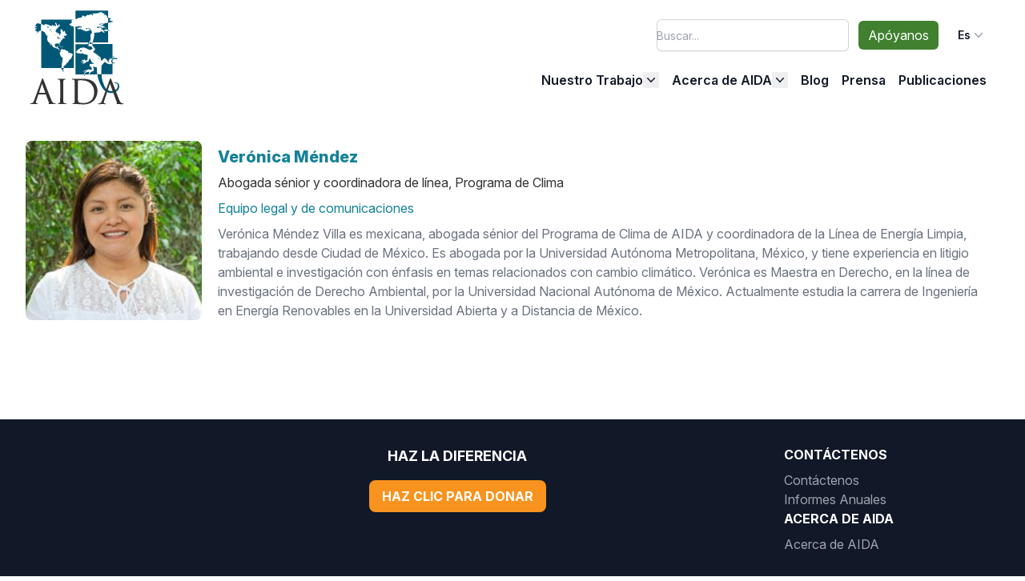

--- FILE ---
content_type: text/html; charset=UTF-8
request_url: https://aida-americas.org/es/team/vmendez
body_size: 7746
content:
<!DOCTYPE html><html lang="es" dir="ltr" prefix="og: https://ogp.me/ns#"><head><meta charset="utf-8" /><link rel="canonical" href="https://aida-americas.org/es/team/vmendez" /><meta property="og:image" content="" /><link rel="alternate" hreflang="x-default" href="https://aida-americas.org/es/team/vmendez" /><meta name="Generator" content="Drupal 10 (https://www.drupal.org)" /><meta name="MobileOptimized" content="width" /><meta name="HandheldFriendly" content="true" /><meta name="viewport" content="width=device-width, initial-scale=1.0" /><link rel="icon" href="/themes/custom/aida_theme/favicon.ico" type="image/vnd.microsoft.icon" /><link rel="alternate" hreflang="en" href="https://aida-americas.org/en/team/vmendez" /><link rel="alternate" hreflang="es" href="https://aida-americas.org/es/team/vmendez" /><title>Verónica Méndez | Interamerican Association for Environmental Defense (AIDA)</title><script type="text/javascript">document.documentElement.className = 'js';</script><link rel="stylesheet" media="all" href="/sites/default/files/css/css_UqsxI-9bHLllbaoSA4Jk4sDrqRe-ih9ZlPP0HzNTVjY.css?delta=0&amp;language=es&amp;theme=aida_theme&amp;include=eJw1ilEOgCAMxS6E7khkwBMxAwybid5eE_WvbcolsbcVFZSlB5ZJ7ZLSsgsww_A4965IfinyqFJGw2BxcX1yozSOnWV-7YteSqAX56jqYh_4R974dHqpoVJgxQ2gQjG5" /><link rel="stylesheet" media="all" href="//rsms.me/inter/inter.css" /><link rel="stylesheet" media="all" href="/themes/custom/aida_theme/dist/app.css?t7o9bp" /><script type="application/json" data-drupal-selector="drupal-settings-json">{"path":{"baseUrl":"\/","pathPrefix":"es\/","currentPath":"node\/96","currentPathIsAdmin":false,"isFront":false,"currentLanguage":"es"},"pluralDelimiter":"\u0003","suppressDeprecationErrors":true,"gtag":{"tagId":"AW-1033092964","consentMode":false,"otherIds":[],"events":[],"additionalConfigInfo":[]},"ajaxPageState":{"libraries":"eJxditEKwyAMRX_I6SdJrDHNiFpMNtq_n9B2sL3cwzlc4AzRVqwYSHoCeagdwo1cQjMcEfetK-ZYWKZqIGw4QNyyztzCCZ-w3CWP1wbiT7tiFE73dVF1he3NWcPFr3Njc9Q7CUYDCjTn3z08Yf-N1emhhjUkUPwAn41RHw","theme":"aida_theme","theme_token":null},"ajaxTrustedUrl":{"\/es\/search":true},"gtm":{"tagId":null,"settings":{"data_layer":"dataLayer","include_classes":false,"allowlist_classes":"","blocklist_classes":"","include_environment":false,"environment_id":"","environment_token":""},"tagIds":["GTM-52Q537T"]},"fitvids":{"selectors":".paragraph--type--image-background\r,.paragraph--type--timeline-item","custom_vendors":"iframe[src^=\u0022https:\/\/youtu.be\u0022],iframe[src^=\u0022https:\/\/youtu.be\u0022],iframe[src^=\u0022\/media\/oembed?url=https:\/\/youtu.be\u0022],iframe[src^=\u0022\/media\/oembed?url=https%3A\/\/youtu.be\u0022],iframe[src^=\u0022\/media\/oembed?url=https:\/\/youtube.com\u0022],iframe[src^=\u0022\/media\/oembed?url=https%3A\/\/youtube.com\u0022],iframe[src^=\u0022\/en\/media\/oembed?url=https:\/\/youtu.be\u0022],iframe[src^=\u0022\/en\/media\/oembed?url=https%3A\/\/youtu.be\u0022],iframe[src^=\u0022\/en\/media\/oembed?url=https:\/\/youtube.com\u0022],iframe[src^=\u0022\/en\/media\/oembed?url=https%3A\/\/youtube.com\u0022],iframe[src^=\u0022\/es\/media\/oembed?url=https:\/\/youtu.be\u0022],iframe[src^=\u0022\/es\/media\/oembed?url=https%3A\/\/youtu.be\u0022],iframe[src^=\u0022\/es\/media\/oembed?url=https:\/\/youtube.com\u0022],iframe[src^=\u0022\/es\/media\/oembed?url=https%3A\/\/youtube.com\u0022]","ignore_selectors":""},"chosen":{"selector":"select","minimum_single":20,"minimum_multiple":0,"minimum_width":100,"use_relative_width":true,"options":{"disable_search":false,"disable_search_threshold":0,"allow_single_deselect":false,"allow_mobile":false,"add_helper_buttons":false,"search_contains":false,"placeholder_text_multiple":"Elija algunas opciones","placeholder_text_single":"Elige una opci\u00f3n","no_results_text":"No hay resultados coincidentes","max_shown_results":null,"inherit_select_classes":true}},"user":{"uid":0,"permissionsHash":"074072aad8021d861ef94083f1f728ba0f1134105e0d549962ea6190288294c5"}}</script><script src="/sites/default/files/js/js_q0di3zbj3hTNg7P-_OkUAchDpJMiLJ118S-6FauzCi0.js?scope=header&amp;delta=0&amp;language=es&amp;theme=aida_theme&amp;include=eJxdyFEOwiAQhOELUTgSWWTYrtlCA6upt5ek1kRfZvL9JJmirdgQWFsiXYa9VCq7BDP0iGNvAzkW0ckRGBWd1N3WmWs4zyeUq-T-2En9KVfEnpJH-PzXUsUct8aKaMSB5_zb052O37i9AbPYRBw"></script><script src="/modules/contrib/google_tag/js/gtag.js?t7o9bp"></script><script src="/modules/contrib/google_tag/js/gtm.js?t7o9bp"></script></head><body class="entity-type-node entity-bundle-staff entity-id-96 [--scroll-offset:180px] md:[--scroll-offset:100px]"> <a href="#main-content" class="visually-hidden focusable"> Skip to main content </a> <noscript><iframe src="https://www.googletagmanager.com/ns.html?id=GTM-52Q537T"
height="0" width="0" style="display:none;visibility:hidden"></iframe></noscript><div class="dialog-off-canvas-main-canvas" data-off-canvas-main-canvas><script>
function aidaScrollTop(){return{show:false,init(){ScrollTrigger.create({trigger:"#main-wrapper",start:"20% center",endTrigger:"html",end:"bottom top",onToggle:self=>this.show=!this.show});},scroll(){gsap.to(window,1,{scrollTo:{ease:"expo",y:0},onComplete:function(c){c.$el.blur();},onCompleteParams:[this]});}}}
function OnpageNavigation(){return{activeLink:null,init(){const links=this.$el.querySelectorAll('a[href^="#"]');links.forEach(link=>{link.addEventListener('click',(event)=>{event.preventDefault();const targetId=link.getAttribute('href').substring(1);const target=document.getElementById('_'+targetId);if(target){const offsetY=parseFloat(getComputedStyle(target).getPropertyValue('--scroll-offset'));const topOffset=document.querySelector('.toolbar-tray-open')?102:document.querySelector('.toolbar-horizontal')?60:0;gsap.to(window,{scrollTo:{y:'#_'+targetId,offsetY:offsetY,autoKill:false},duration:0.5,ease:"power2.out",});}});});},}}</script><header x-data="{ mobileMenuOpen: false, handleResize() { if (window.innerWidth >= 768 && this.mobileMenuOpen) { this.mobileMenuOpen = false; document.documentElement.style.overflow = 'scroll'; } } }" x-init=" window.addEventListener('resize', () => handleResize()); $watch('mobileMenuOpen', value => { document.documentElement.style.overflow = value ? 'hidden' : 'scroll'; }) " id="header" class="sticky md:relative py-2 top-0 z-30 transition-[width] duration-300 w-full stuck:shadow md:stuck:shadow-none stuck:bg-white md:stuck:bg-transparent " role="banner"
><div class="layout-stacked"><div class="flex items-center justify-between z-50 relative"><div class="flex-shrink-0 z-50"><div><script>
function aidaThemeOnLogoLoad(el){var height=document.getElementById('header').offsetHeight;document.documentElement.style.setProperty('--header-height',height+'px');el.classList.add('stuck:w-16','md:stuck:w-32');}</script><a href="https://www.aida-americas.org" rel="home"> <img onload="aidaThemeOnLogoLoad(this)" id="logo" class="transition-[width] duration-300 w-16 md:w-32" src="/themes/custom/aida_theme/images/logo.svg" alt="Home" /> </a> <a class="hidden" href="https://www.aida-americas.org" title="Home" rel="home">Interamerican Association for Environmental Defense (AIDA)</a></div></div><nav class="hidden fixed h-screen md:h-auto left-0 top-0 z-40 w-full flex-col flex-1 items-start bg-white md:bg-transparent px-2 pt-24 md:relative md:block md:size-auto md:flex-row md:pt-0" :class="{ 'hidden': !mobileMenuOpen, 'overflow-y-auto': mobileMenuOpen }"><div class="flex flex-col md:flex-row md:space-x-3 items-center justify-end w-full"><div class="search-wrapper flex items-center justify-between md:justify-start w-full md:w-auto"><form class="views-exposed-form bef-exposed-form" data-drupal-selector="views-exposed-form-search-page-1" action="/es/search" method="get" id="views-exposed-form-search-page-1" accept-charset="UTF-8"><div class="js-form-item form-item js-form-type-textfield form-item-search-api-fulltext js-form-item-search-api-fulltext flex flex-col"> <label for="edit-search-api-fulltext">Buscar</label> <input data-drupal-selector="edit-search-api-fulltext" type="text" id="edit-search-api-fulltext" name="search_api_fulltext" value="" size="30" maxlength="128" placeholder="Buscar..." class="form-text" /></div><div class="js-form-item form-item js-form-type-select form-item-type js-form-item-type flex flex-col"> <label for="edit-type">Tipo de contenido</label> <select data-drupal-selector="edit-type" id="edit-type" name="type" class="form-select"><option value="All" selected="selected">- Cualquiera -</option><option value="publication">AIDA Publication</option><option value="blog">Blog</option><option value="flexible_page">Flexible page</option><option value="press_releases">Press releases</option></select></div><div class="js-form-item form-item js-form-type-select form-item-field-location js-form-item-field-location flex flex-col"> <label for="edit-field-location">Ubicación</label> <select data-drupal-selector="edit-field-location" id="edit-field-location" name="field_location" class="form-select"><option value="All" selected="selected">- Cualquiera -</option><option value="18">América Latina</option><option value="19">Argentina</option><option value="20">Bolivia</option><option value="21">Brasil</option><option value="22">Chile</option><option value="23">Colombia</option><option value="24">Costa Rica</option><option value="31">Ecuador</option><option value="26">Estados Unidos</option><option value="27">Guatemala</option><option value="153">Honduras</option><option value="28">México</option><option value="29">Panamá</option><option value="30">Perú</option></select></div><div data-drupal-selector="edit-actions" class="form-actions js-form-wrapper form-wrapper" id="edit-actions"><input data-drupal-selector="edit-submit-search" type="submit" id="edit-submit-search" value="Aplicar" class="button js-form-submit form-submit" /></div></form></div><div class="flex flex-row items-center space-x-3 mt-4 md:mt-0 w-full md:w-auto"><ul class="flex flex-row items-center space-x-3 w-full md:w-auto"><li class="flex flex-1 md:flex-none"> <a href="/es/apoyanos" class="p-1.5 px-3 whitespace-nowrap transition-all duration-500 bg-aida-green2 hover:bg-aida-green1 text-white rounded-md text-base text-center w-full">Apóyanos</a></li></ul><div class="items-center space-x-1 text-sm hidden md:flex"><div x-data="{ open: false, activeIndex: null }" class="relative inline-block text-left"><div> <button @click="open = !open" type="button" class="capitalize inline-flex w-full justify-center gap-x-1.5 rounded-md bg-white px-3 py-2 text-sm font-semibold text-gray-900 hover:bg-gray-50"> es <svg class="-mr-1 h-5 w-5 text-gray-400" viewBox="0 0 20 20" fill="currentColor" aria-hidden="true"> <path fill-rule="evenodd" d="M5.23 7.21a.75.75 0 011.06.02L10 11.168l3.71-3.938a.75.75 0 111.08 1.04l-4.25 4.5a.75.75 0 01-1.08 0l-4.25-4.5a.75.75 0 01.02-1.06z" clip-rule="evenodd" /> </svg> </button></div><div x-show="open" @click.outside="open = false" x-transition:enter="transition ease-out duration-100" x-transition:enter-start="transform opacity-0 scale-95" x-transition:enter-end="transform opacity-100 scale-100" x-transition:leave="transition ease-in duration-75" x-transition:leave-start="transform opacity-100 scale-100" x-transition:leave-end="transform opacity-0 scale-95" class="absolute right-0 z-10 mt-2 origin-top-right rounded-md bg-white shadow-lg ring-1 ring-black ring-opacity-5 focus:outline-none" role="menu" aria-orientation="vertical" aria-labelledby="menu-button" tabindex="-1"><div class="py-1" role="none"> <a href="https://aida-americas.org/en/team/vmendez" class="block px-4 py-2 text-sm text-gray-700" :class="{ 'bg-gray-100 text-gray-900': activeIndex === 0, 'text-gray-700': !(activeIndex === 0) }" role="menuitem" tabindex="-1" @mouseenter="activeIndex = 0" @mouseleave="activeIndex = null"> English </a> <a href="https://aida-americas.org/es/team/vmendez" class="block px-4 py-2 text-sm text-gray-700" :class="{ 'bg-gray-100 text-gray-900': activeIndex === 1, 'text-gray-700': !(activeIndex === 1) }" role="menuitem" tabindex="-1" @mouseenter="activeIndex = 1" @mouseleave="activeIndex = null"> Español </a></div></div></div></div></div></div><ul class="flex flex-col md:flex-row gap-x-3 md:items-center justify-end ms-0 -me-2 w-full mt-6 md:mt-4"><li x-data="{ open: false, delayOpen: null, delayClose: null }" @mouseenter="clearTimeout(delayClose); delayOpen = setTimeout(() => { open = true }, 100)" @mouseleave="clearTimeout(delayOpen); delayClose = setTimeout(() => { open = false }, 100)" class="relative group is-expanded"><div class="flex items-center justify-between p-2"> <a href="" class="text-base font-semibold leading-6 text-gray-900">Nuestro Trabajo</a> <button @click.stop="open = !open" class="inline-flex items-center gap-x-1 text-gray-900 focus:outline-none" :aria-expanded="open.toString()"> <svg :class="{ 'rotate-180': open }" class="h-5 w-5 transition-transform duration-200 ease-in-out" viewBox="0 0 20 20" fill="currentColor" aria-hidden="true"> <path fill-rule="evenodd" d="M5.23 7.21a.75.75 0 011.06.02L10 11.168l3.71-3.938a.75.75 0 111.08 1.04l-4.25 4.5a.75.75 0 01-1.08 0l-4.25-4.5a.75.75 0 01.02-1.06z" clip-rule="evenodd" /> </svg> </button></div><div x-show="open" :class="{ 'hidden': !open }" x-transition:enter="transition ease-out duration-300" x-transition:enter-start="opacity-0 translate-y-1" x-transition:enter-end="opacity-100 translate-y-0" x-transition:leave="transition ease-in duration-200" x-transition:leave-start="opacity-100 translate-y-0" x-transition:leave-end="opacity-0 translate-y-1" class="md:absolute md:left-1/2 z-20 w-screen max-w-min mb-4 md:mb-0 md:-translate-x-1/2 px-4 md:top-12 hidden"><ul class="w-60 shrink rounded-xl md:bg-white md:p-4 text-base font-semibold leading-6 text-gray-900 md:shadow-lg md:ring-1 md:ring-gray-900/5 z-50"><li x-data="{ open: false, delayOpen: null, delayClose: null }" @mouseenter="clearTimeout(delayClose); delayOpen = setTimeout(() => { open = true }, 100)" @mouseleave="clearTimeout(delayOpen); delayClose = setTimeout(() => { open = false }, 100)" class="relative group"> <a href="/es/nuestro-trabajo" class="block p-2 text-base font-semibold leading-6 text-gray-900 hover:text-aida-blue-logo">Nuestro Trabajo</a></li><li x-data="{ open: false, delayOpen: null, delayClose: null }" @mouseenter="clearTimeout(delayClose); delayOpen = setTimeout(() => { open = true }, 100)" @mouseleave="clearTimeout(delayOpen); delayClose = setTimeout(() => { open = false }, 100)" class="relative group"> <a href="/es/nuestro-trabajo/gente" class="block p-2 text-base font-semibold leading-6 text-gray-900 hover:text-aida-blue-logo">Gente</a></li><li x-data="{ open: false, delayOpen: null, delayClose: null }" @mouseenter="clearTimeout(delayClose); delayOpen = setTimeout(() => { open = true }, 100)" @mouseleave="clearTimeout(delayOpen); delayClose = setTimeout(() => { open = false }, 100)" class="relative group"> <a href="/es/nuestro-trabajo/ecosistemas" class="block p-2 text-base font-semibold leading-6 text-gray-900 hover:text-aida-blue-logo">Ecosistemas</a></li><li x-data="{ open: false, delayOpen: null, delayClose: null }" @mouseenter="clearTimeout(delayClose); delayOpen = setTimeout(() => { open = true }, 100)" @mouseleave="clearTimeout(delayOpen); delayClose = setTimeout(() => { open = false }, 100)" class="relative group"> <a href="/es/nuestro-trabajo/planeta" class="block p-2 text-base font-semibold leading-6 text-gray-900 hover:text-aida-blue-logo">Planeta</a></li></ul></div></li><li x-data="{ open: false, delayOpen: null, delayClose: null }" @mouseenter="clearTimeout(delayClose); delayOpen = setTimeout(() => { open = true }, 100)" @mouseleave="clearTimeout(delayOpen); delayClose = setTimeout(() => { open = false }, 100)" class="relative group is-expanded"><div class="flex items-center justify-between p-2"> <a href="" class="text-base font-semibold leading-6 text-gray-900">Acerca de AIDA</a> <button @click.stop="open = !open" class="inline-flex items-center gap-x-1 text-gray-900 focus:outline-none" :aria-expanded="open.toString()"> <svg :class="{ 'rotate-180': open }" class="h-5 w-5 transition-transform duration-200 ease-in-out" viewBox="0 0 20 20" fill="currentColor" aria-hidden="true"> <path fill-rule="evenodd" d="M5.23 7.21a.75.75 0 011.06.02L10 11.168l3.71-3.938a.75.75 0 111.08 1.04l-4.25 4.5a.75.75 0 01-1.08 0l-4.25-4.5a.75.75 0 01.02-1.06z" clip-rule="evenodd" /> </svg> </button></div><div x-show="open" :class="{ 'hidden': !open }" x-transition:enter="transition ease-out duration-300" x-transition:enter-start="opacity-0 translate-y-1" x-transition:enter-end="opacity-100 translate-y-0" x-transition:leave="transition ease-in duration-200" x-transition:leave-start="opacity-100 translate-y-0" x-transition:leave-end="opacity-0 translate-y-1" class="md:absolute md:left-1/2 z-20 w-screen max-w-min mb-4 md:mb-0 md:-translate-x-1/2 px-4 md:top-12 hidden"><ul class="w-60 shrink rounded-xl md:bg-white md:p-4 text-base font-semibold leading-6 text-gray-900 md:shadow-lg md:ring-1 md:ring-gray-900/5 z-50"><li x-data="{ open: false, delayOpen: null, delayClose: null }" @mouseenter="clearTimeout(delayClose); delayOpen = setTimeout(() => { open = true }, 100)" @mouseleave="clearTimeout(delayOpen); delayClose = setTimeout(() => { open = false }, 100)" class="relative group"> <a href="/es/acerca-de-aida" class="block p-2 text-base font-semibold leading-6 text-gray-900 hover:text-aida-blue-logo">Acerca de AIDA</a></li><li x-data="{ open: false, delayOpen: null, delayClose: null }" @mouseenter="clearTimeout(delayClose); delayOpen = setTimeout(() => { open = true }, 100)" @mouseleave="clearTimeout(delayOpen); delayClose = setTimeout(() => { open = false }, 100)" class="relative group"> <a href="/es/acerca-de-aida/informes-anuales" class="block p-2 text-base font-semibold leading-6 text-gray-900 hover:text-aida-blue-logo">Informes Anuales</a></li><li x-data="{ open: false, delayOpen: null, delayClose: null }" @mouseenter="clearTimeout(delayClose); delayOpen = setTimeout(() => { open = true }, 100)" @mouseleave="clearTimeout(delayOpen); delayClose = setTimeout(() => { open = false }, 100)" class="relative group"> <a href="/es/webinars" class="block p-2 text-base font-semibold leading-6 text-gray-900 hover:text-aida-blue-logo">Webinars</a></li><li x-data="{ open: false, delayOpen: null, delayClose: null }" @mouseenter="clearTimeout(delayClose); delayOpen = setTimeout(() => { open = true }, 100)" @mouseleave="clearTimeout(delayOpen); delayClose = setTimeout(() => { open = false }, 100)" class="relative group"> <a href="/es/acerca-de-aida/vacantes" class="block p-2 text-base font-semibold leading-6 text-gray-900 hover:text-aida-blue-logo">Vacantes</a></li><li x-data="{ open: false, delayOpen: null, delayClose: null }" @mouseenter="clearTimeout(delayClose); delayOpen = setTimeout(() => { open = true }, 100)" @mouseleave="clearTimeout(delayOpen); delayClose = setTimeout(() => { open = false }, 100)" class="relative group"> <a href="/es/acerca-de-aida/nuestro-equipo" class="block p-2 text-base font-semibold leading-6 text-gray-900 hover:text-aida-blue-logo">Nuestro Equipo</a></li><li x-data="{ open: false, delayOpen: null, delayClose: null }" @mouseenter="clearTimeout(delayClose); delayOpen = setTimeout(() => { open = true }, 100)" @mouseleave="clearTimeout(delayOpen); delayClose = setTimeout(() => { open = false }, 100)" class="relative group"> <a href="/es/acerca-de-aida/lo-que-hace-tu-donativo" class="block p-2 text-base font-semibold leading-6 text-gray-900 hover:text-aida-blue-logo">Lo que hace tu Donativo</a></li></ul></div></li><li x-data="{ open: false, delayOpen: null, delayClose: null }" @mouseenter="clearTimeout(delayClose); delayOpen = setTimeout(() => { open = true }, 100)" @mouseleave="clearTimeout(delayOpen); delayClose = setTimeout(() => { open = false }, 100)" class="relative group"> <a href="/es/blog" class="block p-2 text-base font-semibold leading-6 text-gray-900 hover:text-aida-blue-logo">Blog</a></li><li x-data="{ open: false, delayOpen: null, delayClose: null }" @mouseenter="clearTimeout(delayClose); delayOpen = setTimeout(() => { open = true }, 100)" @mouseleave="clearTimeout(delayOpen); delayClose = setTimeout(() => { open = false }, 100)" class="relative group"> <a href="/es/prensa" class="block p-2 text-base font-semibold leading-6 text-gray-900 hover:text-aida-blue-logo">Prensa</a></li><li x-data="{ open: false, delayOpen: null, delayClose: null }" @mouseenter="clearTimeout(delayClose); delayOpen = setTimeout(() => { open = true }, 100)" @mouseleave="clearTimeout(delayOpen); delayClose = setTimeout(() => { open = false }, 100)" class="relative group"> <a href="/es/publicaciones" class="block p-2 text-base font-semibold leading-6 text-gray-900 hover:text-aida-blue-logo">Publicaciones</a></li></ul> </nav><div class="flex ms-auto me-2 md:hidden space-x-1 text-sm z-50"><div x-data="{ open: false, activeIndex: null }" class="relative inline-block text-left"><div> <button @click="open = !open" type="button" class="capitalize inline-flex w-full justify-center gap-x-1.5 rounded-md bg-white px-3 py-2 text-sm font-semibold text-gray-900 hover:bg-gray-50"> es <svg class="-mr-1 h-5 w-5 text-gray-400" viewBox="0 0 20 20" fill="currentColor" aria-hidden="true"> <path fill-rule="evenodd" d="M5.23 7.21a.75.75 0 011.06.02L10 11.168l3.71-3.938a.75.75 0 111.08 1.04l-4.25 4.5a.75.75 0 01-1.08 0l-4.25-4.5a.75.75 0 01.02-1.06z" clip-rule="evenodd" /> </svg> </button></div><div x-show="open" @click.outside="open = false" x-transition:enter="transition ease-out duration-100" x-transition:enter-start="transform opacity-0 scale-95" x-transition:enter-end="transform opacity-100 scale-100" x-transition:leave="transition ease-in duration-75" x-transition:leave-start="transform opacity-100 scale-100" x-transition:leave-end="transform opacity-0 scale-95" class="absolute right-0 z-10 mt-2 origin-top-right rounded-md bg-white shadow-lg ring-1 ring-black ring-opacity-5 focus:outline-none" role="menu" aria-orientation="vertical" aria-labelledby="menu-button" tabindex="-1"><div class="py-1" role="none"> <a href="https://aida-americas.org/en/team/vmendez" class="block px-4 py-2 text-sm text-gray-700" :class="{ 'bg-gray-100 text-gray-900': activeIndex === 0, 'text-gray-700': !(activeIndex === 0) }" role="menuitem" tabindex="-1" @mouseenter="activeIndex = 0" @mouseleave="activeIndex = null"> English </a> <a href="https://aida-americas.org/es/team/vmendez" class="block px-4 py-2 text-sm text-gray-700" :class="{ 'bg-gray-100 text-gray-900': activeIndex === 1, 'text-gray-700': !(activeIndex === 1) }" role="menuitem" tabindex="-1" @mouseenter="activeIndex = 1" @mouseleave="activeIndex = null"> Español </a></div></div></div></div><div class="flex items-center md:hidden z-50"><button @click="mobileMenuOpen = !mobileMenuOpen" class="inline-flex flex-col items-center rounded-lg py-4 hover:bg-white focus:outline-none" aria-expanded="false"	><span class="sr-only">Open main menu</span><span :class="mobileMenuOpen ? 'transform rotate-45 top-[6px]' : 'top-0'" class="ease-[cubic-bezier(0.25, 0.75, 1)] relative block h-[2px] w-[30px] bg-black duration-200"></span><span :class="mobileMenuOpen ? 'opacity-0' : 'opacity-100'" class="ease-[cubic-bezier(0.25, 0.75, 1)] relative block h-[2px] w-[30px] bg-black duration-200 my-1"></span><span :class="mobileMenuOpen ? 'transform -rotate-45 top-[-6px]' : 'top-0'" class="ease-[cubic-bezier(0.25, 0.75, 1)] relative block h-[2px] w-[30px] bg-black duration-200"></span></button></div></div></div></header><div id="main-wrapper" class="" style=""><div class="layout-stacked pt-3"><div><div data-drupal-messages-fallback class="hidden"></div></div></div><main role="main" class="ct"><a id="main-content" tabindex="-1"></a><div class="layout-stacked"><div class="hidden"><h1>Verónica Méndez</h1></div></div><div class="pt-5"><div><div id="block-aida-theme-content"> <article ><div class="layout-stacked flex sm:flex-row flex-col mb-20"> <img loading="lazy" src="/sites/default/files/styles/medium/public/staff/picture-487-1670991992.jpg?itok=yDdn_6hP" class="w-56 h-56 rounded-lg object-cover self-center sm:self-auto"><div class="px-5"><h2 class="py-2 text-aida-blue2"><span>Verónica Méndez</span></h2><div class="pb-2"> Abogada sénior y coordinadora de línea, Programa de Clima</div><div class="pb-2"> <a href="/es/staff-teams/equipo-legal-y-de-comunicaciones" hreflang="es">Equipo legal y de comunicaciones</a></div><div class="text-gray-500"><p>Verónica Méndez Villa es mexicana, abogada sénior del Programa de Clima de AIDA y coordinadora de la Línea de Energía Limpia, trabajando desde Ciudad de México. Es abogada por la Universidad Autónoma Metropolitana, México, y tiene experiencia en litigio ambiental e investigación con énfasis en temas relacionados con cambio climático. Verónica es Maestra en Derecho, en la línea de investigación de Derecho Ambiental, por la Universidad Nacional Autónoma de México. Actualmente estudia la carrera de Ingeniería en Energía Renovables en la Universidad Abierta y a Distancia de México.</p><p>&nbsp;</p></div></div></div></article></div></div></div></main><footer class="bg-gray-900 text-white py-8 mt-8"><div class="container mx-auto px-4"><div class="flex flex-col sm:flex-row gap-8 justify-around flex-wrap md:flex-nowrap"><div class="everyaction-block"><link rel='preload' href='https://d3rse9xjbp8270.cloudfront.net/at.js' as='script' crossorigin='anonymous'><link rel='preload' href='https://d3rse9xjbp8270.cloudfront.net/at.min.css' as='style'><script type='text/javascript' src='https://d3rse9xjbp8270.cloudfront.net/at.js' crossorigin='anonymous'></script><div class="ngp-form"	data-form-url="	https://actions.everyaction.com/v1/Forms/_2iZ3xZCLk2y86552oysZQ2	" data-fastaction-endpoint="https://fastaction.ngpvan.com" data-inline-errors="true" data-fastaction-nologin="true" data-databag-endpoint="https://profile.ngpvan.com" data-databag="everybody" data-mobile-autofocus="false" ></div></div><div><h3 class="text-lg font-bold mb-4 uppercase text-center">Haz la Diferencia</h3><a href="/es/apoyanos" class="transition-all duration-500 bg-aida-orange3 hover:bg-aida-orange2 font-bold text-white px-4 py-2 rounded-lg inline-block text-center w-full uppercase">Haz Clic Para Donar</a></div><div><ul class="flex flex-1 flex-row justify-center md:flex-col gap-4"><li><h3 class="text-md font-bold mb-2 uppercase">Contáctenos</h3><ul><li class="text-gray-400 hover:text-white"> <a href="/es/contactenos" data-drupal-link-system-path="node/1607">Contáctenos</a></li><li class="text-gray-400 hover:text-white"> <a href="/es/acerca-de-aida/informes-anuales" data-drupal-link-system-path="node/1603">Informes Anuales</a></li></ul></li><li><h3 class="text-md font-bold mb-2 uppercase">Acerca de AIDA</h3><ul><li class="text-gray-400 hover:text-white"> <a href="/es/acerca-de-aida" data-drupal-link-system-path="node/1590">Acerca de AIDA</a></li></ul></li></ul></div></div><div class="border-t border-gray-700 mt-8 pt-4"><div class="flex flex-col md:flex-row justify-between items-center"><div class="flex items-center mb-4 md:mb-0"><img src="/themes/custom/aida_theme/images/AIDALog_new.png" alt="AIDA Logo" class="h-12 mr-4"><img src="/themes/custom/aida_theme/images/CFC-logo-color-NCA-BLUE.png" alt="CFC Logo" class="h-12 mr-4"><img src="/themes/custom/aida_theme/images/profile-PLATINUM2024-seal.png" alt="Candid Logo" class="h-12"></div><div class="text-gray-400">Copyright 2026 Aida. All Rights Reserved</div><div class="flex items-center"><a href="https://twitter.com/Aidaespanol" target="_blank" class="text-gray-400 hover:text-white mx-1"><svg class="w-6 h-6" fill="currentColor" viewbox="0 0 24 24" xmlns="http://www.w3.org/2000/svg"><path d="M1.3 1 9.31 11.643l-8.063 8.654h1.815l7.059-7.576 5.703 7.576H22L13.537 9.055 21.042 1h-1.815l-6.5 6.978L7.474 1H1.3Zm2.668 1.328h2.836l12.527 16.64h-2.837L3.968 2.329Z"></path></svg></a><a href="https://www.facebook.com/aida.espanol/" target="_blank" class="text-gray-400 hover:text-white mx-1"><svg class="w-6 h-6" fill="currentColor" viewBox="0 0 24 24" xmlns="http://www.w3.org/2000/svg"><path d="M22.675 0h-21.35C.596 0 0 .595 0 1.326v21.348C0 23.406.596 24 1.325 24H12.82v-9.294H9.692v-3.622h3.127V8.413c0-3.1 1.894-4.788 4.659-4.788 1.325 0 2.463.099 2.795.143v3.24l-1.918.001c-1.504 0-1.794.715-1.794 1.763v2.312h3.587l-.467 3.622h-3.12V24h6.116C23.406 24 24 23.405 24 22.674V1.326C24 .595 23.405 0 22.675 0z"/></svg></a><a href="https://www.instagram.com/aida_ambiente/" target="_blank" class="text-gray-400 hover:text-white mx-1"><svg class="w-6 h-6" fill="currentColor" viewBox="0 0 24 24" xmlns="http://www.w3.org/2000/svg"><path d="M7.75 2h8.5A5.75 5.75 0 0 1 22 7.75v8.5A5.75 5.75 0 0 1 16.25 22h-8.5A5.75 5.75 0 0 1 2 16.25v-8.5A5.75 5.75 0 0 1 7.75 2Zm0 1.5A4.25 4.25 0 0 0 3.5 7.75v8.5A4.25 4.25 0 0 0 7.75 20.5h8.5a4.25 4.25 0 0 0 4.25-4.25v-8.5A4.25 4.25 0 0 0 16.25 3.5h-8.5Zm4.25 3.25a5.25 5.25 0 1 1 0 10.5 5.25 5.25 0 0 1 0-10.5Zm0 1.5a3.75 3.75 0 1 0 0 7.5 3.75 3.75 0 0 0 0-7.5ZM17.5 6a1 1 0 1 1 0 2 1 1 0 0 1 0-2Z"/></svg></a><a href="https://br.linkedin.com/company/aida-americas-org" target="_blank" class="text-gray-400 hover:text-white mx-1"><svg class="w-6 h-6" fill="currentColor" viewBox="0 0 24 24" xmlns="http://www.w3.org/2000/svg"><path d="M4.98 3.5C4.98 4.88 3.87 6 2.5 6S0 4.88 0 3.5 1.12 1 2.5 1 4.98 2.12 4.98 3.5zM.5 7h4V21h-4V7zm7 0h3.6v1.96h.05c.5-.9 1.73-1.85 3.55-1.85 3.8 0 4.5 2.5 4.5 5.74V21h-4v-6.5c0-1.55-.03-3.55-2.17-3.55-2.17 0-2.5 1.69-2.5 3.44V21h-4V7z"/></svg></a></div></div></div></div></footer></div><button x-data="aidaScrollTop()" @click="scroll()" class="transition-opacity duration-500 transform ring-opacity-70 ring-1 ring-aida-gray0 focus:outline-none focus:ring-4 focus:ring-offset-2 fixed bottom-18 right-5 rounded-md w-14 h-14 bg-aida-gray-special text-center text-white"><svg class="inline-block h-full" xmlns="http://www.w3.org/2000/svg" fill="none" viewbox="0 0 24 24" stroke="currentColor"><path stroke-linecap="round" stroke-linejoin="round" stroke-width="2" d="M5 15l7-7 7 7"/></svg></button></div><script src="/sites/default/files/js/js_MPGOJeuiB05yLSHCDT3GtIAOKKj_kEk7aBA6WIjXwb0.js?scope=footer&amp;delta=0&amp;language=es&amp;theme=aida_theme&amp;include=eJxdyFEOwiAQhOELUTgSWWTYrtlCA6upt5ek1kRfZvL9JJmirdgQWFsiXYa9VCq7BDP0iGNvAzkW0ckRGBWd1N3WmWs4zyeUq-T-2En9KVfEnpJH-PzXUsUct8aKaMSB5_zb052O37i9AbPYRBw"></script><script src="//cdnjs.cloudflare.com/ajax/libs/ScrollMagic/2.0.8/ScrollMagic.min.js"></script><script src="//cdnjs.cloudflare.com/ajax/libs/ScrollMagic/2.0.8/plugins/debug.addIndicators.min.js"></script><script src="//cdnjs.cloudflare.com/ajax/libs/gsap/3.12.5/gsap.min.js"></script><script src="//cdnjs.cloudflare.com/ajax/libs/gsap/3.12.5/ScrollToPlugin.min.js"></script><script src="//cdnjs.cloudflare.com/ajax/libs/gsap/3.12.5/ScrollTrigger.min.js"></script><script src="//cdnjs.cloudflare.com/ajax/libs/countup.js/2.8.0/countUp.umd.js"></script><script src="//cdn.jsdelivr.net/npm//alpinejs-sticky@1.1.4/dist/sticky.min.js" defer></script><script src="//cdn.jsdelivr.net/npm/alpinejs@3.14.1/dist/cdn.min.js" defer></script><script src="/sites/default/files/js/js_zlSbbsP9gWW0nXB59g4jkOQY6T3k4hVZmM-Hel_8ADM.js?scope=footer&amp;delta=9&amp;language=es&amp;theme=aida_theme&amp;include=eJxdyFEOwiAQhOELUTgSWWTYrtlCA6upt5ek1kRfZvL9JJmirdgQWFsiXYa9VCq7BDP0iGNvAzkW0ckRGBWd1N3WmWs4zyeUq-T-2En9KVfEnpJH-PzXUsUct8aKaMSB5_zb052O37i9AbPYRBw"></script></body></html>

--- FILE ---
content_type: text/css
request_url: https://aida-americas.org/themes/custom/aida_theme/dist/app.css?t7o9bp
body_size: 13093
content:
*,:after,:before{--tw-border-spacing-x:0;--tw-border-spacing-y:0;--tw-translate-x:0;--tw-translate-y:0;--tw-rotate:0;--tw-skew-x:0;--tw-skew-y:0;--tw-scale-x:1;--tw-scale-y:1;--tw-pan-x: ;--tw-pan-y: ;--tw-pinch-zoom: ;--tw-scroll-snap-strictness:proximity;--tw-gradient-from-position: ;--tw-gradient-via-position: ;--tw-gradient-to-position: ;--tw-ordinal: ;--tw-slashed-zero: ;--tw-numeric-figure: ;--tw-numeric-spacing: ;--tw-numeric-fraction: ;--tw-ring-inset: ;--tw-ring-offset-width:0px;--tw-ring-offset-color:#fff;--tw-ring-color:rgba(59,130,246,.5);--tw-ring-offset-shadow:0 0 #0000;--tw-ring-shadow:0 0 #0000;--tw-shadow:0 0 #0000;--tw-shadow-colored:0 0 #0000;--tw-blur: ;--tw-brightness: ;--tw-contrast: ;--tw-grayscale: ;--tw-hue-rotate: ;--tw-invert: ;--tw-saturate: ;--tw-sepia: ;--tw-drop-shadow: ;--tw-backdrop-blur: ;--tw-backdrop-brightness: ;--tw-backdrop-contrast: ;--tw-backdrop-grayscale: ;--tw-backdrop-hue-rotate: ;--tw-backdrop-invert: ;--tw-backdrop-opacity: ;--tw-backdrop-saturate: ;--tw-backdrop-sepia: ;--tw-contain-size: ;--tw-contain-layout: ;--tw-contain-paint: ;--tw-contain-style: }::backdrop{--tw-border-spacing-x:0;--tw-border-spacing-y:0;--tw-translate-x:0;--tw-translate-y:0;--tw-rotate:0;--tw-skew-x:0;--tw-skew-y:0;--tw-scale-x:1;--tw-scale-y:1;--tw-pan-x: ;--tw-pan-y: ;--tw-pinch-zoom: ;--tw-scroll-snap-strictness:proximity;--tw-gradient-from-position: ;--tw-gradient-via-position: ;--tw-gradient-to-position: ;--tw-ordinal: ;--tw-slashed-zero: ;--tw-numeric-figure: ;--tw-numeric-spacing: ;--tw-numeric-fraction: ;--tw-ring-inset: ;--tw-ring-offset-width:0px;--tw-ring-offset-color:#fff;--tw-ring-color:rgba(59,130,246,.5);--tw-ring-offset-shadow:0 0 #0000;--tw-ring-shadow:0 0 #0000;--tw-shadow:0 0 #0000;--tw-shadow-colored:0 0 #0000;--tw-blur: ;--tw-brightness: ;--tw-contrast: ;--tw-grayscale: ;--tw-hue-rotate: ;--tw-invert: ;--tw-saturate: ;--tw-sepia: ;--tw-drop-shadow: ;--tw-backdrop-blur: ;--tw-backdrop-brightness: ;--tw-backdrop-contrast: ;--tw-backdrop-grayscale: ;--tw-backdrop-hue-rotate: ;--tw-backdrop-invert: ;--tw-backdrop-opacity: ;--tw-backdrop-saturate: ;--tw-backdrop-sepia: ;--tw-contain-size: ;--tw-contain-layout: ;--tw-contain-paint: ;--tw-contain-style: }/*! tailwindcss v3.4.16 | MIT License | https://tailwindcss.com*/*,:after,:before{border:0 solid #e5e7eb;box-sizing:border-box}:after,:before{--tw-content:""}:host,html{-webkit-text-size-adjust:100%;font-feature-settings:normal;-webkit-tap-highlight-color:transparent;font-family:Inter var,ui-sans-serif,system-ui,sans-serif,Apple Color Emoji,Segoe UI Emoji,Segoe UI Symbol,Noto Color Emoji;font-variation-settings:normal;line-height:1.5;-moz-tab-size:4;-o-tab-size:4;tab-size:4}body{line-height:inherit;margin:0}hr{border-top-width:1px;color:inherit;height:0}abbr:where([title]){-webkit-text-decoration:underline dotted;text-decoration:underline dotted}h1,h2,h3,h4,h5,h6{font-size:inherit;font-weight:inherit}a{color:inherit;text-decoration:inherit}b,strong{font-weight:bolder}code,kbd,pre,samp{font-feature-settings:normal;font-family:ui-monospace,SFMono-Regular,Menlo,Monaco,Consolas,Liberation Mono,Courier New,monospace;font-size:1em;font-variation-settings:normal}small{font-size:80%}sub,sup{font-size:75%;line-height:0;position:relative;vertical-align:baseline}sub{bottom:-.25em}sup{top:-.5em}table{border-collapse:collapse;border-color:inherit;text-indent:0}button,input,optgroup,select,textarea{font-feature-settings:inherit;color:inherit;font-family:inherit;font-size:100%;font-variation-settings:inherit;font-weight:inherit;letter-spacing:inherit;line-height:inherit;margin:0;padding:0}button,select{text-transform:none}button,input:where([type=button]),input:where([type=reset]),input:where([type=submit]){-webkit-appearance:button;background-color:transparent;background-image:none}:-moz-focusring{outline:auto}:-moz-ui-invalid{box-shadow:none}progress{vertical-align:baseline}::-webkit-inner-spin-button,::-webkit-outer-spin-button{height:auto}[type=search]{-webkit-appearance:textfield;outline-offset:-2px}::-webkit-search-decoration{-webkit-appearance:none}::-webkit-file-upload-button{-webkit-appearance:button;font:inherit}summary{display:list-item}blockquote,dd,dl,figure,h1,h2,h3,h4,h5,h6,hr,p,pre{margin:0}fieldset{margin:0}fieldset,legend{padding:0}menu,ol,ul{list-style:none;margin:0;padding:0}dialog{padding:0}textarea{resize:vertical}input::-moz-placeholder,textarea::-moz-placeholder{color:#9ca3af;opacity:1}input::placeholder,textarea::placeholder{color:#9ca3af;opacity:1}[role=button],button{cursor:pointer}:disabled{cursor:default}audio,canvas,embed,iframe,img,object,svg,video{display:block;vertical-align:middle}img,video{height:auto;max-width:100%}[hidden]:where(:not([hidden=until-found])){display:none}[multiple],[type=date],[type=datetime-local],[type=email],[type=month],[type=number],[type=password],[type=search],[type=tel],[type=text],[type=time],[type=url],[type=week],input:where(:not([type])),select,textarea{--tw-shadow:0 0 #0000;-webkit-appearance:none;-moz-appearance:none;appearance:none;background-color:#fff;border-color:#6b7280;border-radius:0;border-width:1px;font-size:1rem;line-height:1.5rem;padding:.5rem .75rem}[multiple]:focus,[type=date]:focus,[type=datetime-local]:focus,[type=email]:focus,[type=month]:focus,[type=number]:focus,[type=password]:focus,[type=search]:focus,[type=tel]:focus,[type=text]:focus,[type=time]:focus,[type=url]:focus,[type=week]:focus,input:where(:not([type])):focus,select:focus,textarea:focus{--tw-ring-inset:var(--tw-empty,/*!*/ /*!*/);--tw-ring-offset-width:0px;--tw-ring-offset-color:#fff;--tw-ring-color:#2563eb;--tw-ring-offset-shadow:var(--tw-ring-inset) 0 0 0 var(--tw-ring-offset-width) var(--tw-ring-offset-color);--tw-ring-shadow:var(--tw-ring-inset) 0 0 0 calc(1px + var(--tw-ring-offset-width)) var(--tw-ring-color);border-color:#2563eb;box-shadow:var(--tw-ring-offset-shadow),var(--tw-ring-shadow),var(--tw-shadow);outline:2px solid transparent;outline-offset:2px}input::-moz-placeholder,textarea::-moz-placeholder{color:#6b7280;opacity:1}input::placeholder,textarea::placeholder{color:#6b7280;opacity:1}::-webkit-datetime-edit-fields-wrapper{padding:0}::-webkit-date-and-time-value{min-height:1.5em;text-align:inherit}::-webkit-datetime-edit{display:inline-flex}::-webkit-datetime-edit,::-webkit-datetime-edit-day-field,::-webkit-datetime-edit-hour-field,::-webkit-datetime-edit-meridiem-field,::-webkit-datetime-edit-millisecond-field,::-webkit-datetime-edit-minute-field,::-webkit-datetime-edit-month-field,::-webkit-datetime-edit-second-field,::-webkit-datetime-edit-year-field{padding-bottom:0;padding-top:0}select{background-image:url("data:image/svg+xml;charset=utf-8,%3Csvg xmlns='http://www.w3.org/2000/svg' fill='none' viewBox='0 0 20 20'%3E%3Cpath stroke='%236b7280' stroke-linecap='round' stroke-linejoin='round' stroke-width='1.5' d='m6 8 4 4 4-4'/%3E%3C/svg%3E");background-position:right .5rem center;background-repeat:no-repeat;background-size:1.5em 1.5em;padding-right:2.5rem;-webkit-print-color-adjust:exact;print-color-adjust:exact}[multiple],[size]:where(select:not([size="1"])){background-image:none;background-position:0 0;background-repeat:unset;background-size:initial;padding-right:.75rem;-webkit-print-color-adjust:unset;print-color-adjust:unset}[type=checkbox],[type=radio]{--tw-shadow:0 0 #0000;-webkit-appearance:none;-moz-appearance:none;appearance:none;background-color:#fff;background-origin:border-box;border-color:#6b7280;border-width:1px;color:#2563eb;display:inline-block;flex-shrink:0;height:1rem;padding:0;-webkit-print-color-adjust:exact;print-color-adjust:exact;-webkit-user-select:none;-moz-user-select:none;user-select:none;vertical-align:middle;width:1rem}[type=checkbox]{border-radius:0}[type=radio]{border-radius:100%}[type=checkbox]:focus,[type=radio]:focus{--tw-ring-inset:var(--tw-empty,/*!*/ /*!*/);--tw-ring-offset-width:2px;--tw-ring-offset-color:#fff;--tw-ring-color:#2563eb;--tw-ring-offset-shadow:var(--tw-ring-inset) 0 0 0 var(--tw-ring-offset-width) var(--tw-ring-offset-color);--tw-ring-shadow:var(--tw-ring-inset) 0 0 0 calc(2px + var(--tw-ring-offset-width)) var(--tw-ring-color);box-shadow:var(--tw-ring-offset-shadow),var(--tw-ring-shadow),var(--tw-shadow);outline:2px solid transparent;outline-offset:2px}[type=checkbox]:checked,[type=radio]:checked{background-color:currentColor;background-position:50%;background-repeat:no-repeat;background-size:100% 100%;border-color:transparent}[type=checkbox]:checked{background-image:url("data:image/svg+xml;charset=utf-8,%3Csvg viewBox='0 0 16 16' fill='%23fff' xmlns='http://www.w3.org/2000/svg'%3E%3Cpath d='M12.207 4.793a1 1 0 0 1 0 1.414l-5 5a1 1 0 0 1-1.414 0l-2-2a1 1 0 0 1 1.414-1.414L6.5 9.086l4.293-4.293a1 1 0 0 1 1.414 0z'/%3E%3C/svg%3E")}@media (forced-colors:active) {[type=checkbox]:checked{-webkit-appearance:auto;-moz-appearance:auto;appearance:auto}}[type=radio]:checked{background-image:url("data:image/svg+xml;charset=utf-8,%3Csvg viewBox='0 0 16 16' fill='%23fff' xmlns='http://www.w3.org/2000/svg'%3E%3Ccircle cx='8' cy='8' r='3'/%3E%3C/svg%3E")}@media (forced-colors:active) {[type=radio]:checked{-webkit-appearance:auto;-moz-appearance:auto;appearance:auto}}[type=checkbox]:checked:focus,[type=checkbox]:checked:hover,[type=radio]:checked:focus,[type=radio]:checked:hover{background-color:currentColor;border-color:transparent}[type=checkbox]:indeterminate{background-color:currentColor;background-image:url("data:image/svg+xml;charset=utf-8,%3Csvg xmlns='http://www.w3.org/2000/svg' fill='none' viewBox='0 0 16 16'%3E%3Cpath stroke='%23fff' stroke-linecap='round' stroke-linejoin='round' stroke-width='2' d='M4 8h8'/%3E%3C/svg%3E");background-position:50%;background-repeat:no-repeat;background-size:100% 100%;border-color:transparent}@media (forced-colors:active) {[type=checkbox]:indeterminate{-webkit-appearance:auto;-moz-appearance:auto;appearance:auto}}[type=checkbox]:indeterminate:focus,[type=checkbox]:indeterminate:hover{background-color:currentColor;border-color:transparent}[type=file]{background:unset;border-color:inherit;border-radius:0;border-width:0;font-size:unset;line-height:inherit;padding:0}[type=file]:focus{outline:1px solid ButtonText;outline:1px auto -webkit-focus-ring-color}h1{--tw-text-opacity:1;color:rgb(17 24 39/var(--tw-text-opacity,1));font-size:2.25rem;font-weight:800;line-height:1rem;margin-bottom:1rem;margin-top:0}h2{font-size:1.25rem;font-weight:800;line-height:1.5rem;padding-bottom:2.5rem;padding-top:5rem}body{--tw-text-opacity:1;color:rgb(51 51 51/var(--tw-text-opacity,1))}p{margin-bottom:1.25rem;margin-top:1.25rem}p:first-of-type{margin-top:0}p:last-of-type{margin-bottom:0}.container{width:100%}@media (min-width:640px){.container{max-width:640px}}@media (min-width:768px){.container{max-width:768px}}@media (min-width:1024px){.container{max-width:1024px}}@media (min-width:1280px){.container{max-width:1280px}}@media (min-width:1536px){.container{max-width:1536px}}.layout-stacked{margin-left:auto;margin-right:auto;max-width:80rem;padding-left:.25rem;padding-right:.25rem}@media (min-width:640px){.layout-stacked{padding-left:1.5rem;padding-right:1.5rem}}@media (min-width:1024px){.layout-stacked{padding-left:2rem;padding-right:2rem}}.reveal-fade-up{transition-duration:.5s}.reveal-fade-up,.reveal.reveal-fade-up{transform:translate(var(--tw-translate-x),var(--tw-translate-y)) rotate(var(--tw-rotate)) skewX(var(--tw-skew-x)) skewY(var(--tw-skew-y)) scaleX(var(--tw-scale-x)) scaleY(var(--tw-scale-y))}.reveal.reveal-fade-up{--tw-translate-y:2.5rem;opacity:0}.revealed.reveal-fade-up{--tw-translate-y:0px;opacity:1}.reveal-slide-left,.revealed.reveal-fade-up{transform:translate(var(--tw-translate-x),var(--tw-translate-y)) rotate(var(--tw-rotate)) skewX(var(--tw-skew-x)) skewY(var(--tw-skew-y)) scaleX(var(--tw-scale-x)) scaleY(var(--tw-scale-y))}.reveal-slide-left{transition-duration:.5s}.reveal.reveal-slide-left{--tw-translate-x:-100%;opacity:0}.reveal.reveal-slide-left,.revealed.reveal-slide-left{transform:translate(var(--tw-translate-x),var(--tw-translate-y)) rotate(var(--tw-rotate)) skewX(var(--tw-skew-x)) skewY(var(--tw-skew-y)) scaleX(var(--tw-scale-x)) scaleY(var(--tw-scale-y))}.revealed.reveal-slide-left{--tw-translate-x:0px;opacity:1}.reveal-slide-right{transition-duration:.5s}.reveal-slide-right,.reveal.reveal-slide-right{transform:translate(var(--tw-translate-x),var(--tw-translate-y)) rotate(var(--tw-rotate)) skewX(var(--tw-skew-x)) skewY(var(--tw-skew-y)) scaleX(var(--tw-scale-x)) scaleY(var(--tw-scale-y))}.reveal.reveal-slide-right{--tw-translate-x:100%;opacity:0}.revealed.reveal-slide-right{--tw-translate-x:0px;opacity:1;transform:translate(var(--tw-translate-x),var(--tw-translate-y)) rotate(var(--tw-rotate)) skewX(var(--tw-skew-x)) skewY(var(--tw-skew-y)) scaleX(var(--tw-scale-x)) scaleY(var(--tw-scale-y))}.ct a{color:rgb(19 130 152/var(--tw-text-opacity,1))}.ct a,.ct a:hover{--tw-text-opacity:1}.ct a:hover{color:rgb(123 205 213/var(--tw-text-opacity,1))}.ct a.ck-button{--tw-bg-opacity:1;--tw-text-opacity:1;background-color:rgb(188 73 39/var(--tw-bg-opacity,1));border-radius:.375rem;color:rgb(255 255 255/var(--tw-text-opacity,1));font-size:1rem;line-height:1.5rem;padding:.375rem .75rem;text-align:center;transition-duration:.5s;transition-property:all;transition-timing-function:cubic-bezier(.4,0,.2,1);white-space:nowrap;width:100%}.ct a.ck-button:hover{--tw-bg-opacity:1;background-color:rgb(241 94 34/var(--tw-bg-opacity,1))}.ct .body h2{--tw-text-opacity:1;color:rgb(64 144 47/var(--tw-text-opacity,1));margin-bottom:.625rem;margin-top:.625rem;padding:0}.ct .body ol,.ct .body ul,.ct .wyswig ul{padding-left:2.5rem}.ct .body ul li,.ct .wyswig ul li{margin-bottom:1rem;position:relative}.ct .body ol{list-style-type:decimal}.ct .body ol ol{list-style-type:lower-alpha}.ct .body ul li:before,.ct .wyswig ul li:before{background:#1ab0c3;border-radius:40px;content:" ";height:14px;left:-20px;position:absolute;top:6px;width:14px}.ct .body .lead{font-size:1.25rem;line-height:1.75rem;margin-bottom:.625rem}.ct .body hr{margin-bottom:1.25rem;margin-top:1.25rem}.ct .body iframe{aspect-ratio:16/9;height:100%;width:100%}.ct .shadow-box,.ct .shadow-box-2{box-shadow:0 2px 20px rgba(0,0,0,.2)}.ct .shadow-box img{-o-object-fit:cover;object-fit:cover;width:100%}.ct .shadow-box-2 img{border-radius:9999px;height:9rem;overflow:hidden;width:9rem}.ct .wyswig h2{padding:0}.ct .wyswig h1,.ct .wyswig h2{margin-bottom:.625rem;margin-top:.625rem}.ct .wyswig h1{font-size:2.25rem;line-height:2.5rem}.ct .wyswig p{font-size:1.125rem;line-height:2.5rem}.ct .wyswig .fastAction p{font-size:.75rem;line-height:1rem}.is-checked{background-color:#f7931e!important}.single .item{max-width:36rem}.single .future-events-grid{display:flex;justify-content:center}.single .view-section-img img{max-width:36rem}.view-section img{--tw-bg-opacity:1;background-color:rgb(249 250 251/var(--tw-bg-opacity,1));border-radius:1rem;height:16rem;inset:0;-o-object-fit:cover;object-fit:cover;position:absolute;width:100%}@media (min-width:768px){.view-section img{height:11rem}}.view-section .future-img img{height:16rem}.view-section ul.pager__items{display:flex;justify-content:space-around;padding:1.5rem}.view-section .future-events-grid{display:grid;gap:10px;grid-template-columns:repeat(auto-fit,minmax(300px,1fr))}#header input,.filters .js-form-item-field-event-date-value select,.filters .js-form-item-field-location select,.filters .js-form-item-field-tags-target-id select,.filters .js-form-item-search-api-fulltext input,.filters .js-form-type-textfield input,.js-form-item-type select{--tw-shadow:0 1px 2px 0 rgba(0,0,0,.05);--tw-shadow-colored:0 1px 2px 0 var(--tw-shadow-color);--tw-ring-offset-shadow:var(--tw-ring-inset) 0 0 0 var(--tw-ring-offset-width) var(--tw-ring-offset-color);--tw-ring-shadow:var(--tw-ring-inset) 0 0 0 calc(1px + var(--tw-ring-offset-width)) var(--tw-ring-color);--tw-ring-inset:inset;--tw-ring-opacity:1;--tw-ring-color:rgb(209 213 219/var(--tw-ring-opacity,1));border-radius:.375rem;border-width:0;box-shadow:var(--tw-ring-offset-shadow,0 0 #0000),var(--tw-ring-shadow,0 0 #0000),var(--tw-shadow);box-shadow:var(--tw-ring-offset-shadow),var(--tw-ring-shadow),var(--tw-shadow,0 0 #0000);display:block;height:2.5rem;width:100%}#header input::-moz-placeholder,.filters .js-form-item-field-event-date-value select::-moz-placeholder,.filters .js-form-item-field-location select::-moz-placeholder,.filters .js-form-item-field-tags-target-id select::-moz-placeholder,.filters .js-form-item-search-api-fulltext input::-moz-placeholder,.filters .js-form-type-textfield input::-moz-placeholder,.js-form-item-type select::-moz-placeholder{--tw-text-opacity:1;color:rgb(156 163 175/var(--tw-text-opacity,1))}#header input::placeholder,.filters .js-form-item-field-event-date-value select::placeholder,.filters .js-form-item-field-location select::placeholder,.filters .js-form-item-field-tags-target-id select::placeholder,.filters .js-form-item-search-api-fulltext input::placeholder,.filters .js-form-type-textfield input::placeholder,.js-form-item-type select::placeholder{--tw-text-opacity:1;color:rgb(156 163 175/var(--tw-text-opacity,1))}#header input:focus,.filters .js-form-item-field-event-date-value select:focus,.filters .js-form-item-field-location select:focus,.filters .js-form-item-field-tags-target-id select:focus,.filters .js-form-item-search-api-fulltext input:focus,.filters .js-form-type-textfield input:focus,.js-form-item-type select:focus{--tw-ring-offset-shadow:var(--tw-ring-inset) 0 0 0 var(--tw-ring-offset-width) var(--tw-ring-offset-color);--tw-ring-shadow:var(--tw-ring-inset) 0 0 0 calc(2px + var(--tw-ring-offset-width)) var(--tw-ring-color);--tw-ring-inset:inset;--tw-ring-opacity:1;--tw-ring-color:rgb(0 87 118/var(--tw-ring-opacity,1));box-shadow:var(--tw-ring-offset-shadow),var(--tw-ring-shadow),var(--tw-shadow,0 0 #0000)}@media (min-width:640px){#header input,.filters .js-form-item-field-event-date-value select,.filters .js-form-item-field-location select,.filters .js-form-item-field-tags-target-id select,.filters .js-form-item-search-api-fulltext input,.filters .js-form-type-textfield input,.js-form-item-type select{font-size:.875rem;line-height:1.5rem}}@media (min-width:768px){#header input,.filters .js-form-item-field-event-date-value select,.filters .js-form-item-field-location select,.filters .js-form-item-field-tags-target-id select,.filters .js-form-item-search-api-fulltext input,.filters .js-form-type-textfield input,.js-form-item-type select{width:15rem}}.search-wrapper{form{width:100%}}#header .button,#header .js-form-item-field-location,#header .js-form-item-search-api-fulltext label,#header .js-form-item-type{display:none}.filters .bef-exposed-form{display:flex;flex-direction:column;gap:2rem;margin-bottom:1.25rem}@media (min-width:640px){.filters .bef-exposed-form{flex-direction:row}}.filters .js-form-item-search-api-fulltext{flex:1 1 0%}.filters .js-form-item-search-api-fulltext input{width:100%}.filters .js-form-submit{--tw-bg-opacity:1;--tw-text-opacity:1;background-color:rgb(19 130 152/var(--tw-bg-opacity,1));border-radius:.375rem;color:rgb(255 255 255/var(--tw-text-opacity,1));cursor:pointer;font-size:1rem;line-height:1.5rem;padding:.375rem .75rem;text-align:center;transition-duration:.5s;transition-property:all;transition-timing-function:cubic-bezier(.4,0,.2,1);white-space:nowrap;width:100%}.filters .js-form-submit:hover{--tw-bg-opacity:1;background-color:rgb(26 176 195/var(--tw-bg-opacity,1))}.filters .form-actions{align-self:flex-end}#user-login-form,#user-pass{margin-left:auto;margin-right:auto;max-width:80rem;padding-left:.25rem;padding-right:.25rem}@media (min-width:640px){#user-login-form,#user-pass{padding-left:1.5rem;padding-right:1.5rem}}@media (min-width:1024px){#user-login-form,#user-pass{padding-left:2rem;padding-right:2rem}}#user-login-form .form-actions,#user-login-form .form-item,#user-pass .form-actions,#user-pass .form-item{margin-top:1rem}#user-login-form .description,#user-pass p{font-size:.875rem;line-height:1.25rem}#user-login-form input[type=password],#user-login-form input[type=text],#user-pass input[type=password],#user-pass input[type=text]{--tw-shadow:0 1px 2px 0 rgba(0,0,0,.05);--tw-shadow-colored:0 1px 2px 0 var(--tw-shadow-color);--tw-ring-offset-shadow:var(--tw-ring-inset) 0 0 0 var(--tw-ring-offset-width) var(--tw-ring-offset-color);--tw-ring-shadow:var(--tw-ring-inset) 0 0 0 calc(1px + var(--tw-ring-offset-width)) var(--tw-ring-color);--tw-ring-inset:inset;--tw-ring-opacity:1;--tw-ring-color:rgb(209 213 219/var(--tw-ring-opacity,1));border-radius:.375rem;border-width:0;box-shadow:var(--tw-ring-offset-shadow,0 0 #0000),var(--tw-ring-shadow,0 0 #0000),var(--tw-shadow);box-shadow:var(--tw-ring-offset-shadow),var(--tw-ring-shadow),var(--tw-shadow,0 0 #0000);display:block;height:2.5rem;width:100%}#user-login-form input[type=password]::-moz-placeholder,#user-login-form input[type=text]::-moz-placeholder,#user-pass input[type=password]::-moz-placeholder,#user-pass input[type=text]::-moz-placeholder{--tw-text-opacity:1;color:rgb(156 163 175/var(--tw-text-opacity,1))}#user-login-form input[type=password]::placeholder,#user-login-form input[type=text]::placeholder,#user-pass input[type=password]::placeholder,#user-pass input[type=text]::placeholder{--tw-text-opacity:1;color:rgb(156 163 175/var(--tw-text-opacity,1))}#user-login-form input[type=password]:focus,#user-login-form input[type=text]:focus,#user-pass input[type=password]:focus,#user-pass input[type=text]:focus{--tw-ring-offset-shadow:var(--tw-ring-inset) 0 0 0 var(--tw-ring-offset-width) var(--tw-ring-offset-color);--tw-ring-shadow:var(--tw-ring-inset) 0 0 0 calc(2px + var(--tw-ring-offset-width)) var(--tw-ring-color);--tw-ring-inset:inset;--tw-ring-opacity:1;--tw-ring-color:rgb(0 87 118/var(--tw-ring-opacity,1));box-shadow:var(--tw-ring-offset-shadow),var(--tw-ring-shadow),var(--tw-shadow,0 0 #0000)}@media (min-width:640px){#user-login-form input[type=password],#user-login-form input[type=text],#user-pass input[type=password],#user-pass input[type=text]{font-size:.875rem;line-height:1.5rem}}#user-login-form input[type=submit],#user-pass input[type=submit]{--tw-bg-opacity:1;--tw-text-opacity:1;background-color:rgb(64 128 47/var(--tw-bg-opacity,1));border-radius:.375rem;color:rgb(255 255 255/var(--tw-text-opacity,1));font-size:1rem;line-height:1.5rem;padding:.375rem .75rem;text-align:center;transition-duration:.5s;transition-property:all;transition-timing-function:cubic-bezier(.4,0,.2,1);white-space:nowrap}#user-login-form input[type=submit]:hover,#user-pass input[type=submit]:hover{--tw-bg-opacity:1;background-color:rgb(102 161 54/var(--tw-bg-opacity,1))}.sr-only{clip:rect(0,0,0,0);border-width:0;height:1px;margin:-1px;overflow:hidden;padding:0;position:absolute;white-space:nowrap;width:1px}.pointer-events-none{pointer-events:none}.visible{visibility:visible}.invisible{visibility:hidden}.fixed{position:fixed}.absolute{position:absolute}.relative{position:relative}.sticky{position:sticky}.inset-0{inset:0}.-top-1\.5{top:-.375rem}.-top-10{top:-2.5rem}.-top-20{top:-5rem}.bottom-0{bottom:0}.bottom-4{bottom:1rem}.bottom-5{bottom:1.25rem}.bottom-\[-30\%\]{bottom:-30%}.bottom-\[10\%\]{bottom:10%}.bottom-\[50\%\]{bottom:50%}.left-0{left:0}.left-1\/2{left:50%}.left-1\/4{left:25%}.left-4{left:1rem}.left-\[21\%\]{left:21%}.right-0{right:0}.right-4{right:1rem}.right-5{right:1.25rem}.top-0{top:0}.top-1\/2{top:50%}.top-12{top:3rem}.top-24{top:6rem}.top-36{top:9rem}.top-4{top:1rem}.top-\[-30\%\]{top:-30%}.top-\[-6px\]{top:-6px}.top-\[150px\]{top:150px}.top-\[50\%\]{top:50%}.top-\[6px\]{top:6px}.top-full{top:100%}.isolate{isolation:isolate}.-z-10{z-index:-10}.-z-20{z-index:-20}.z-0{z-index:0}.z-10{z-index:10}.z-20{z-index:20}.z-30{z-index:30}.z-40{z-index:40}.z-50{z-index:50}.z-\[9999\]{z-index:9999}.col-span-5{grid-column:span 5/span 5}.col-span-6{grid-column:span 6/span 6}.col-span-7{grid-column:span 7/span 7}.col-span-8{grid-column:span 8/span 8}.col-start-2{grid-column-start:2}.col-start-4{grid-column-start:4}.col-start-6{grid-column-start:6}.col-start-9{grid-column-start:9}.col-start-\[15\]{grid-column-start:15}.col-start-\[17\]{grid-column-start:17}.row-span-10{grid-row:span 10/span 10}.row-span-11{grid-row:span 11/span 11}.row-span-6{grid-row:span 6/span 6}.row-span-7{grid-row:span 7/span 7}.row-start-1{grid-row-start:1}.row-start-10{grid-row-start:10}.row-start-11{grid-row-start:11}.row-start-6{grid-row-start:6}.row-start-7{grid-row-start:7}.m-0{margin:0}.m-auto{margin:auto}.\!mx-10{margin-left:2.5rem!important;margin-right:2.5rem!important}.-mx-2{margin-left:-.5rem;margin-right:-.5rem}.mx-1{margin-left:.25rem;margin-right:.25rem}.mx-2{margin-left:.5rem;margin-right:.5rem}.mx-auto{margin-left:auto;margin-right:auto}.my-1{margin-bottom:.25rem;margin-top:.25rem}.my-10{margin-bottom:2.5rem;margin-top:2.5rem}.my-2\.5{margin-bottom:.625rem;margin-top:.625rem}.my-3\.5{margin-bottom:.875rem;margin-top:.875rem}.my-4{margin-bottom:1rem;margin-top:1rem}.\!mb-2{margin-bottom:.5rem!important}.\!mb-6{margin-bottom:1.5rem!important}.-mb-px{margin-bottom:-1px}.-me-2{margin-inline-end:-.5rem}.-mr-1{margin-right:-.25rem}.-mt-8{margin-top:-2rem}.mb-0{margin-bottom:0}.mb-1\.5{margin-bottom:.375rem}.mb-10{margin-bottom:2.5rem}.mb-12{margin-bottom:3rem}.mb-2{margin-bottom:.5rem}.mb-2\.5{margin-bottom:.625rem}.mb-20{margin-bottom:5rem}.mb-24{margin-bottom:6rem}.mb-4{margin-bottom:1rem}.mb-5{margin-bottom:1.25rem}.mb-6{margin-bottom:1.5rem}.mb-8{margin-bottom:2rem}.me-2{margin-inline-end:.5rem}.ml-10{margin-left:2.5rem}.ml-12{margin-left:3rem}.ml-3{margin-left:.75rem}.ml-4{margin-left:1rem}.ml-\[10\%\]{margin-left:10%}.ml-\[14\%\]{margin-left:14%}.ml-\[3\%\]{margin-left:3%}.ml-\[6\%\]{margin-left:6%}.ml-auto{margin-left:auto}.mr-0{margin-right:0}.mr-10{margin-right:2.5rem}.mr-2{margin-right:.5rem}.mr-3{margin-right:.75rem}.mr-4{margin-right:1rem}.mr-5{margin-right:1.25rem}.mr-\[\%10\]{margin-right:%10}.mr-\[-12\%\]{margin-right:-12%}.mr-\[-15\%\]{margin-right:-15%}.mr-\[-3\%\]{margin-right:-3%}.mr-\[1\%\]{margin-right:1%}.mr-\[8\%\]{margin-right:8%}.ms-0{margin-inline-start:0}.ms-auto{margin-inline-start:auto}.mt-10{margin-top:2.5rem}.mt-12{margin-top:3rem}.mt-16{margin-top:4rem}.mt-2{margin-top:.5rem}.mt-3{margin-top:.75rem}.mt-4{margin-top:1rem}.mt-5{margin-top:1.25rem}.mt-6{margin-top:1.5rem}.mt-8{margin-top:2rem}.mt-\[-2\%\]{margin-top:-2%}.mt-\[-4\%\]{margin-top:-4%}.mt-\[1\%\]{margin-top:1%}.mt-\[3\%\]{margin-top:3%}.box-border{box-sizing:border-box}.line-clamp-2{-webkit-line-clamp:2}.line-clamp-2,.line-clamp-3{-webkit-box-orient:vertical;display:-webkit-box;overflow:hidden}.line-clamp-3{-webkit-line-clamp:3}.block{display:block}.inline-block{display:inline-block}.inline{display:inline}.flex{display:flex}.inline-flex{display:inline-flex}.table{display:table}.grid{display:grid}.\!hidden{display:none!important}.hidden{display:none}.aspect-\[16\/9\],.aspect-video{aspect-ratio:16/9}.h-10{height:2.5rem}.h-11{height:2.75rem}.h-12{height:3rem}.h-14{height:3.5rem}.h-20{height:5rem}.h-30{height:7.5rem}.h-32{height:8rem}.h-44{height:11rem}.h-48{height:12rem}.h-5{height:1.25rem}.h-52{height:13rem}.h-56{height:14rem}.h-6{height:1.5rem}.h-64{height:16rem}.h-72{height:18rem}.h-8{height:2rem}.h-80{height:20rem}.h-\[200px\]{height:200px}.h-\[2px\]{height:2px}.h-\[300px\]{height:300px}.h-\[330px\]{height:330px}.h-\[70\%\]{height:70%}.h-\[80\%\]{height:80%}.h-\[87px\]{height:87px}.h-fit{height:-moz-fit-content;height:fit-content}.h-full{height:100%}.h-screen{height:100vh}.min-h-\[250px\]{min-height:250px}.min-h-full{min-height:100%}.min-h-screen{min-height:100vh}.w-1\/2{width:50%}.w-10{width:2.5rem}.w-11{width:2.75rem}.w-12{width:3rem}.w-14{width:3.5rem}.w-16{width:4rem}.w-20{width:5rem}.w-24{width:6rem}.w-28{width:7rem}.w-3\/4{width:75%}.w-30{width:7.5rem}.w-32{width:8rem}.w-48{width:12rem}.w-5{width:1.25rem}.w-52{width:13rem}.w-56{width:14rem}.w-6{width:1.5rem}.w-60{width:15rem}.w-64{width:16rem}.w-72{width:18rem}.w-8{width:2rem}.w-80{width:20rem}.w-96{width:24rem}.w-\[--spacing\]{width:var(--spacing)}.w-\[2px\]{width:2px}.w-\[300px\]{width:300px}.w-\[30px\]{width:30px}.w-\[40\%\]{width:40%}.w-\[400px\]{width:400px}.w-\[4px\]{width:4px}.w-\[70\%\]{width:70%}.w-\[80\%\]{width:80%}.w-auto{width:auto}.w-full{width:100%}.w-max{width:-moz-max-content;width:max-content}.w-screen{width:100vw}.min-w-max{min-width:-moz-max-content;min-width:max-content}.max-w-2xl{max-width:42rem}.max-w-4xl{max-width:56rem}.max-w-5xl{max-width:64rem}.max-w-7xl{max-width:80rem}.max-w-\[250px\]{max-width:250px}.max-w-\[500px\]{max-width:500px}.max-w-\[90vw\]{max-width:90vw}.max-w-\[930px\]{max-width:930px}.max-w-\[95rem\]{max-width:95rem}.max-w-lg{max-width:32rem}.max-w-md{max-width:28rem}.max-w-min{max-width:-moz-min-content;max-width:min-content}.max-w-none{max-width:none}.max-w-screen-lg{max-width:1024px}.max-w-sm{max-width:24rem}.flex-1{flex:1 1 0%}.flex-\[1\.4\]{flex:1.4}.flex-\[2\]{flex:2}.flex-initial{flex:0 1 auto}.flex-none{flex:none}.flex-shrink-0{flex-shrink:0}.shrink{flex-shrink:1}.flex-grow{flex-grow:1}.basis-1\/2{flex-basis:50%}.basis-1\/4{flex-basis:25%}.basis-3\/4{flex-basis:75%}.basis-4\/12{flex-basis:33.333333%}.basis-8\/12{flex-basis:66.666667%}.origin-bottom-left{transform-origin:bottom left}.origin-bottom-right{transform-origin:bottom right}.origin-top-left{transform-origin:top left}.origin-top-right{transform-origin:top right}.-translate-x-1\/2{--tw-translate-x:-50%}.-translate-x-1\/2,.-translate-y-full{transform:translate(var(--tw-translate-x),var(--tw-translate-y)) rotate(var(--tw-rotate)) skewX(var(--tw-skew-x)) skewY(var(--tw-skew-y)) scaleX(var(--tw-scale-x)) scaleY(var(--tw-scale-y))}.-translate-y-full{--tw-translate-y:-100%}.translate-x-\[-1\%\]{--tw-translate-x:-1%}.translate-x-\[-15\%\],.translate-x-\[-1\%\]{transform:translate(var(--tw-translate-x),var(--tw-translate-y)) rotate(var(--tw-rotate)) skewX(var(--tw-skew-x)) skewY(var(--tw-skew-y)) scaleX(var(--tw-scale-x)) scaleY(var(--tw-scale-y))}.translate-x-\[-15\%\]{--tw-translate-x:-15%}.translate-x-\[3\%\]{--tw-translate-x:3%}.translate-x-\[3\%\],.translate-y-0{transform:translate(var(--tw-translate-x),var(--tw-translate-y)) rotate(var(--tw-rotate)) skewX(var(--tw-skew-x)) skewY(var(--tw-skew-y)) scaleX(var(--tw-scale-x)) scaleY(var(--tw-scale-y))}.translate-y-0{--tw-translate-y:0px}.translate-y-1{--tw-translate-y:0.25rem}.-rotate-45,.translate-y-1{transform:translate(var(--tw-translate-x),var(--tw-translate-y)) rotate(var(--tw-rotate)) skewX(var(--tw-skew-x)) skewY(var(--tw-skew-y)) scaleX(var(--tw-scale-x)) scaleY(var(--tw-scale-y))}.-rotate-45{--tw-rotate:-45deg}.-rotate-90{--tw-rotate:-90deg}.-rotate-90,.rotate-180{transform:translate(var(--tw-translate-x),var(--tw-translate-y)) rotate(var(--tw-rotate)) skewX(var(--tw-skew-x)) skewY(var(--tw-skew-y)) scaleX(var(--tw-scale-x)) scaleY(var(--tw-scale-y))}.rotate-180{--tw-rotate:180deg}.rotate-45{--tw-rotate:45deg}.rotate-45,.scale-100{transform:translate(var(--tw-translate-x),var(--tw-translate-y)) rotate(var(--tw-rotate)) skewX(var(--tw-skew-x)) skewY(var(--tw-skew-y)) scaleX(var(--tw-scale-x)) scaleY(var(--tw-scale-y))}.scale-100{--tw-scale-x:1;--tw-scale-y:1}.scale-95{--tw-scale-x:.95;--tw-scale-y:.95}.scale-95,.transform{transform:translate(var(--tw-translate-x),var(--tw-translate-y)) rotate(var(--tw-rotate)) skewX(var(--tw-skew-x)) skewY(var(--tw-skew-y)) scaleX(var(--tw-scale-x)) scaleY(var(--tw-scale-y))}.cursor-pointer{cursor:pointer}.resize{resize:both}.grid-cols-1{grid-template-columns:repeat(1,minmax(0,1fr))}.grid-cols-\[repeat\(12\2c minmax\(0\2c 1fr\)\)\]{grid-template-columns:repeat(12,minmax(0,1fr))}.grid-cols-\[repeat\(24\2c minmax\(0\2c 1fr\)\)\]{grid-template-columns:repeat(24,minmax(0,1fr))}.grid-rows-\[repeat\(12\2c minmax\(0\2c 1fr\)\)\]{grid-template-rows:repeat(12,minmax(0,1fr))}.grid-rows-\[repeat\(24\2c minmax\(30px\2c 1fr\)\)\]{grid-template-rows:repeat(24,minmax(30px,1fr))}.flex-row{flex-direction:row}.flex-row-reverse{flex-direction:row-reverse}.flex-col{flex-direction:column}.flex-wrap{flex-wrap:wrap}.flex-nowrap{flex-wrap:nowrap}.items-start{align-items:flex-start}.items-end{align-items:flex-end}.items-center{align-items:center}.items-baseline{align-items:baseline}.justify-start{justify-content:flex-start}.justify-end{justify-content:flex-end}.justify-center{justify-content:center}.justify-between{justify-content:space-between}.justify-around{justify-content:space-around}.justify-evenly{justify-content:space-evenly}.gap-10{gap:2.5rem}.gap-2{gap:.5rem}.gap-4{gap:1rem}.gap-6{gap:1.5rem}.gap-8{gap:2rem}.gap-x-1{-moz-column-gap:.25rem;column-gap:.25rem}.gap-x-1\.5{-moz-column-gap:.375rem;column-gap:.375rem}.gap-x-3{-moz-column-gap:.75rem;column-gap:.75rem}.gap-x-4{-moz-column-gap:1rem;column-gap:1rem}.gap-x-8{-moz-column-gap:2rem;column-gap:2rem}.gap-y-20{row-gap:5rem}.space-x-1>:not([hidden])~:not([hidden]){--tw-space-x-reverse:0;margin-left:calc(.25rem*(1 - var(--tw-space-x-reverse)));margin-right:calc(.25rem*var(--tw-space-x-reverse))}.space-x-3>:not([hidden])~:not([hidden]){--tw-space-x-reverse:0;margin-left:calc(.75rem*(1 - var(--tw-space-x-reverse)));margin-right:calc(.75rem*var(--tw-space-x-reverse))}.space-x-4>:not([hidden])~:not([hidden]){--tw-space-x-reverse:0;margin-left:calc(1rem*(1 - var(--tw-space-x-reverse)));margin-right:calc(1rem*var(--tw-space-x-reverse))}.space-y-10>:not([hidden])~:not([hidden]){--tw-space-y-reverse:0;margin-bottom:calc(2.5rem*var(--tw-space-y-reverse));margin-top:calc(2.5rem*(1 - var(--tw-space-y-reverse)))}.space-y-16>:not([hidden])~:not([hidden]){--tw-space-y-reverse:0;margin-bottom:calc(4rem*var(--tw-space-y-reverse));margin-top:calc(4rem*(1 - var(--tw-space-y-reverse)))}.space-y-4>:not([hidden])~:not([hidden]){--tw-space-y-reverse:0;margin-bottom:calc(1rem*var(--tw-space-y-reverse));margin-top:calc(1rem*(1 - var(--tw-space-y-reverse)))}.space-y-8>:not([hidden])~:not([hidden]){--tw-space-y-reverse:0;margin-bottom:calc(2rem*var(--tw-space-y-reverse));margin-top:calc(2rem*(1 - var(--tw-space-y-reverse)))}.place-self-end{place-self:end}.self-start{align-self:flex-start}.self-center{align-self:center}.overflow-hidden{overflow:hidden}.overflow-clip{overflow:clip}.overflow-visible{overflow:visible}.overflow-x-auto{overflow-x:auto}.overflow-y-auto{overflow-y:auto}.whitespace-nowrap{white-space:nowrap}.rounded{border-radius:.25rem}.rounded-2xl{border-radius:1rem}.rounded-3xl{border-radius:1.5rem}.rounded-\[2\.5rem\]{border-radius:2.5rem}.rounded-full{border-radius:9999px}.rounded-lg{border-radius:.5rem}.rounded-md{border-radius:.375rem}.rounded-xl{border-radius:.75rem}.rounded-b-3xl{border-bottom-left-radius:1.5rem;border-bottom-right-radius:1.5rem}.rounded-l-\[500px\]{border-bottom-left-radius:500px;border-top-left-radius:500px}.rounded-r-\[500px\]{border-bottom-right-radius:500px;border-top-right-radius:500px}.rounded-t-lg{border-top-left-radius:.5rem;border-top-right-radius:.5rem}.rounded-tl-\[80px\]{border-top-left-radius:80px}.border{border-width:1px}.border-0{border-width:0}.border-2{border-width:2px}.border-4{border-width:4px}.border-b{border-bottom-width:1px}.border-b-2{border-bottom-width:2px}.border-l-2{border-left-width:2px}.border-l-4{border-left-width:4px}.border-t{border-top-width:1px}.border-t-2{border-top-width:2px}.border-solid{border-style:solid}.border-none{border-style:none}.border-\[\#00b8d4\]{--tw-border-opacity:1;border-color:rgb(0 184 212/var(--tw-border-opacity,1))}.border-\[\#138298\]{--tw-border-opacity:1;border-color:rgb(19 130 152/var(--tw-border-opacity,1))}.border-\[\#66a136\]{--tw-border-opacity:1;border-color:rgb(102 161 54/var(--tw-border-opacity,1))}.border-aida-gray0{--tw-border-opacity:1;border-color:rgb(51 51 51/var(--tw-border-opacity,1))}.border-aida-green2{--tw-border-opacity:1;border-color:rgb(64 128 47/var(--tw-border-opacity,1))}.border-gray-200{--tw-border-opacity:1;border-color:rgb(229 231 235/var(--tw-border-opacity,1))}.border-gray-300{--tw-border-opacity:1;border-color:rgb(209 213 219/var(--tw-border-opacity,1))}.border-gray-700{--tw-border-opacity:1;border-color:rgb(55 65 81/var(--tw-border-opacity,1))}.border-gray-800{--tw-border-opacity:1;border-color:rgb(31 41 55/var(--tw-border-opacity,1))}.border-indigo-500{--tw-border-opacity:1;border-color:rgb(99 102 241/var(--tw-border-opacity,1))}.border-red-600{--tw-border-opacity:1;border-color:rgb(220 38 38/var(--tw-border-opacity,1))}.border-teal-500{--tw-border-opacity:1;border-color:rgb(20 184 166/var(--tw-border-opacity,1))}.border-transparent{border-color:transparent}.border-white{--tw-border-opacity:1;border-color:rgb(255 255 255/var(--tw-border-opacity,1))}.border-opacity-20{--tw-border-opacity:0.2}.\!bg-\[--color\]{background-color:var(--color)!important}.bg-\[\#004466\]{--tw-bg-opacity:1;background-color:rgb(0 68 102/var(--tw-bg-opacity,1))}.bg-\[\#005776\]{--tw-bg-opacity:1;background-color:rgb(0 87 118/var(--tw-bg-opacity,1))}.bg-\[\#1ab0c3\]{--tw-bg-opacity:1;background-color:rgb(26 176 195/var(--tw-bg-opacity,1))}.bg-\[\#2E8B47\]{--tw-bg-opacity:1;background-color:rgb(46 139 71/var(--tw-bg-opacity,1))}.bg-\[\#49AD1A\]{--tw-bg-opacity:1;background-color:rgb(73 173 26/var(--tw-bg-opacity,1))}.bg-\[\#66a136\]{--tw-bg-opacity:1;background-color:rgb(102 161 54/var(--tw-bg-opacity,1))}.bg-\[\#A1F17C\]{--tw-bg-opacity:1;background-color:rgb(161 241 124/var(--tw-bg-opacity,1))}.bg-\[\#f7931e\]{--tw-bg-opacity:1;background-color:rgb(247 147 30/var(--tw-bg-opacity,1))}.bg-\[--color\]{background-color:var(--color)}.bg-aida-blue-logo{--tw-bg-opacity:1;background-color:rgb(0 87 118/var(--tw-bg-opacity,1))}.bg-aida-blue2{--tw-bg-opacity:1;background-color:rgb(19 130 152/var(--tw-bg-opacity,1))}.bg-aida-gray-special{--tw-bg-opacity:1;background-color:rgb(165 165 165/var(--tw-bg-opacity,1))}.bg-aida-gray4{--tw-bg-opacity:1;background-color:rgb(220 220 220/var(--tw-bg-opacity,1))}.bg-aida-green2{--tw-bg-opacity:1;background-color:rgb(64 128 47/var(--tw-bg-opacity,1))}.bg-aida-green3{--tw-bg-opacity:1;background-color:rgb(155 198 63/var(--tw-bg-opacity,1))}.bg-aida-orange3{--tw-bg-opacity:1;background-color:rgb(247 147 30/var(--tw-bg-opacity,1))}.bg-black{--tw-bg-opacity:1;background-color:rgb(0 0 0/var(--tw-bg-opacity,1))}.bg-black\/80{background-color:rgba(0,0,0,.8)}.bg-gray-100{--tw-bg-opacity:1;background-color:rgb(243 244 246/var(--tw-bg-opacity,1))}.bg-gray-300{--tw-bg-opacity:1;background-color:rgb(209 213 219/var(--tw-bg-opacity,1))}.bg-gray-50{--tw-bg-opacity:1;background-color:rgb(249 250 251/var(--tw-bg-opacity,1))}.bg-gray-500\/60{background-color:hsla(220,9%,46%,.6)}.bg-gray-500\/90{background-color:hsla(220,9%,46%,.9)}.bg-gray-900{--tw-bg-opacity:1;background-color:rgb(17 24 39/var(--tw-bg-opacity,1))}.bg-green-700{--tw-bg-opacity:1;background-color:rgb(21 128 61/var(--tw-bg-opacity,1))}.bg-red-400{--tw-bg-opacity:1;background-color:rgb(248 113 113/var(--tw-bg-opacity,1))}.bg-red-600{--tw-bg-opacity:1;background-color:rgb(220 38 38/var(--tw-bg-opacity,1))}.bg-teal-500{--tw-bg-opacity:1;background-color:rgb(20 184 166/var(--tw-bg-opacity,1))}.bg-teal-600{--tw-bg-opacity:1;background-color:rgb(13 148 136/var(--tw-bg-opacity,1))}.bg-teal-700{--tw-bg-opacity:1;background-color:rgb(15 118 110/var(--tw-bg-opacity,1))}.bg-white{--tw-bg-opacity:1;background-color:rgb(255 255 255/var(--tw-bg-opacity,1))}.bg-white\/10{background-color:hsla(0,0%,100%,.1)}.bg-white\/20{background-color:hsla(0,0%,100%,.2)}.bg-opacity-30{--tw-bg-opacity:0.3}.bg-\[url\:--image\]{background-image:var(--image)}.bg-cover{background-size:cover}.bg-center{background-position:50%}.bg-repeat{background-repeat:repeat}.bg-no-repeat{background-repeat:no-repeat}.fill-\[--color\]{fill:var(--color)}.fill-aida-blue-logo{fill:#005776}.fill-aida-blue1{fill:#1ab0c3}.fill-aida-blue2{fill:#138298}.fill-aida-blue3{fill:#7bcdd5}.fill-current{fill:currentColor}.fill-white{fill:#fff}.stroke-current{stroke:currentColor}.object-cover{-o-object-fit:cover;object-fit:cover}.object-bottom{-o-object-position:bottom;object-position:bottom}.object-center{-o-object-position:center;object-position:center}.\!p-2{padding:.5rem!important}.p-0{padding:0}.p-1{padding:.25rem}.p-1\.5{padding:.375rem}.p-10{padding:2.5rem}.p-12{padding:3rem}.p-2{padding:.5rem}.p-2\.5{padding:.625rem}.p-3{padding:.75rem}.p-4{padding:1rem}.p-5{padding:1.25rem}.p-6{padding:1.5rem}.p-8{padding:2rem}.p-\[5\%\]{padding:5%}.px-1{padding-left:.25rem;padding-right:.25rem}.px-10{padding-left:2.5rem;padding-right:2.5rem}.px-2{padding-left:.5rem;padding-right:.5rem}.px-2\.5{padding-left:.625rem;padding-right:.625rem}.px-3{padding-left:.75rem;padding-right:.75rem}.px-4{padding-left:1rem;padding-right:1rem}.px-5{padding-left:1.25rem;padding-right:1.25rem}.px-6{padding-left:1.5rem;padding-right:1.5rem}.py-0{padding-bottom:0;padding-top:0}.py-1{padding-bottom:.25rem;padding-top:.25rem}.py-1\.5{padding-bottom:.375rem;padding-top:.375rem}.py-10{padding-bottom:2.5rem;padding-top:2.5rem}.py-12{padding-bottom:3rem;padding-top:3rem}.py-2{padding-bottom:.5rem;padding-top:.5rem}.py-20{padding-bottom:5rem;padding-top:5rem}.py-3{padding-bottom:.75rem;padding-top:.75rem}.py-4{padding-bottom:1rem;padding-top:1rem}.py-7{padding-bottom:1.75rem;padding-top:1.75rem}.py-8{padding-bottom:2rem;padding-top:2rem}.pb-0{padding-bottom:0}.pb-10{padding-bottom:2.5rem}.pb-14{padding-bottom:3.5rem}.pb-16{padding-bottom:4rem}.pb-2{padding-bottom:.5rem}.pb-20{padding-bottom:5rem}.pb-4{padding-bottom:1rem}.pb-5{padding-bottom:1.25rem}.pb-6{padding-bottom:1.5rem}.pl-1{padding-left:.25rem}.pl-10{padding-left:2.5rem}.pl-2{padding-left:.5rem}.pl-5{padding-left:1.25rem}.pl-6{padding-left:1.5rem}.pl-8{padding-left:2rem}.pr-10{padding-right:2.5rem}.pr-2{padding-right:.5rem}.pr-30{padding-right:7.5rem}.pr-4{padding-right:1rem}.pr-5{padding-right:1.25rem}.pt-0{padding-top:0}.pt-10{padding-top:2.5rem}.pt-14{padding-top:3.5rem}.pt-2{padding-top:.5rem}.pt-24{padding-top:6rem}.pt-3{padding-top:.75rem}.pt-4{padding-top:1rem}.pt-5{padding-top:1.25rem}.text-left{text-align:left}.text-center{text-align:center}.text-right{text-align:right}.align-top{vertical-align:top}.align-middle{vertical-align:middle}.\!text-3xl{font-size:1.875rem!important;line-height:2.25rem!important}.\!text-4xl{font-size:2.25rem!important;line-height:2.5rem!important}.\!text-\[42px\]{font-size:42px!important}.\!text-xl{font-size:1.25rem!important;line-height:1.75rem!important}.text-2xl{font-size:1.5rem;line-height:2rem}.text-3xl{font-size:1.875rem;line-height:2.25rem}.text-4xl{font-size:2.25rem;line-height:2.5rem}.text-\[42px\]{font-size:42px}.text-base{font-size:1rem;line-height:1.5rem}.text-lg{font-size:1.125rem;line-height:1.75rem}.text-sm{font-size:.875rem;line-height:1.25rem}.text-xl{font-size:1.25rem;line-height:1.75rem}.text-xs{font-size:.75rem;line-height:1rem}.\!font-bold{font-weight:700!important}.\!font-medium{font-weight:500!important}.\!font-normal{font-weight:400!important}.font-black{font-weight:900}.font-bold{font-weight:700}.font-light{font-weight:300}.font-medium{font-weight:500}.font-semibold{font-weight:600}.uppercase{text-transform:uppercase}.capitalize{text-transform:capitalize}.italic{font-style:italic}.\!not-italic{font-style:normal!important}.leading-10{line-height:2.5rem}.leading-5{line-height:1.25rem}.leading-6{line-height:1.5rem}.leading-8{line-height:2rem}.leading-none{line-height:1}.leading-relaxed{line-height:1.625}.leading-snug{line-height:1.375}.leading-tight{line-height:1.25}.tracking-tight{letter-spacing:-.025em}.tracking-wide{letter-spacing:.025em}.\!text-\[--color\]{color:var(--color)!important}.\!text-aida-green1{--tw-text-opacity:1!important;color:rgb(102 161 54/var(--tw-text-opacity,1))!important}.\!text-current{color:currentColor!important}.\!text-gray-400{--tw-text-opacity:1!important;color:rgb(156 163 175/var(--tw-text-opacity,1))!important}.\!text-white{--tw-text-opacity:1!important;color:rgb(255 255 255/var(--tw-text-opacity,1))!important}.text-\[--color\]{color:var(--color)}.text-aida-blue-logo{--tw-text-opacity:1;color:rgb(0 87 118/var(--tw-text-opacity,1))}.text-aida-blue2{--tw-text-opacity:1;color:rgb(19 130 152/var(--tw-text-opacity,1))}.text-aida-gray0{--tw-text-opacity:1;color:rgb(51 51 51/var(--tw-text-opacity,1))}.text-aida-green2{--tw-text-opacity:1;color:rgb(64 128 47/var(--tw-text-opacity,1))}.text-black{--tw-text-opacity:1;color:rgb(0 0 0/var(--tw-text-opacity,1))}.text-blue-600{--tw-text-opacity:1;color:rgb(37 99 235/var(--tw-text-opacity,1))}.text-gray-400{--tw-text-opacity:1;color:rgb(156 163 175/var(--tw-text-opacity,1))}.text-gray-500{--tw-text-opacity:1;color:rgb(107 114 128/var(--tw-text-opacity,1))}.text-gray-600{--tw-text-opacity:1;color:rgb(75 85 99/var(--tw-text-opacity,1))}.text-gray-700{--tw-text-opacity:1;color:rgb(55 65 81/var(--tw-text-opacity,1))}.text-gray-800{--tw-text-opacity:1;color:rgb(31 41 55/var(--tw-text-opacity,1))}.text-gray-900{--tw-text-opacity:1;color:rgb(17 24 39/var(--tw-text-opacity,1))}.text-indigo-600{--tw-text-opacity:1;color:rgb(79 70 229/var(--tw-text-opacity,1))}.text-red-600{--tw-text-opacity:1;color:rgb(220 38 38/var(--tw-text-opacity,1))}.text-teal-500{--tw-text-opacity:1;color:rgb(20 184 166/var(--tw-text-opacity,1))}.text-teal-600{--tw-text-opacity:1;color:rgb(13 148 136/var(--tw-text-opacity,1))}.text-white{--tw-text-opacity:1;color:rgb(255 255 255/var(--tw-text-opacity,1))}.opacity-0{opacity:0}.opacity-10{opacity:.1}.opacity-100{opacity:1}.opacity-90{opacity:.9}.shadow{--tw-shadow:0 1px 3px 0 rgba(0,0,0,.1),0 1px 2px -1px rgba(0,0,0,.1);--tw-shadow-colored:0 1px 3px 0 var(--tw-shadow-color),0 1px 2px -1px var(--tw-shadow-color)}.shadow,.shadow-2xl{box-shadow:var(--tw-ring-offset-shadow,0 0 #0000),var(--tw-ring-shadow,0 0 #0000),var(--tw-shadow)}.shadow-2xl{--tw-shadow:0 25px 50px -12px rgba(0,0,0,.25);--tw-shadow-colored:0 25px 50px -12px var(--tw-shadow-color)}.shadow-inner{--tw-shadow:inset 0 2px 4px 0 rgba(0,0,0,.05);--tw-shadow-colored:inset 0 2px 4px 0 var(--tw-shadow-color)}.shadow-inner,.shadow-lg{box-shadow:var(--tw-ring-offset-shadow,0 0 #0000),var(--tw-ring-shadow,0 0 #0000),var(--tw-shadow)}.shadow-lg{--tw-shadow:0 10px 15px -3px rgba(0,0,0,.1),0 4px 6px -4px rgba(0,0,0,.1);--tw-shadow-colored:0 10px 15px -3px var(--tw-shadow-color),0 4px 6px -4px var(--tw-shadow-color)}.shadow-md{--tw-shadow:0 4px 6px -1px rgba(0,0,0,.1),0 2px 4px -2px rgba(0,0,0,.1);--tw-shadow-colored:0 4px 6px -1px var(--tw-shadow-color),0 2px 4px -2px var(--tw-shadow-color)}.shadow-md,.shadow-xl{box-shadow:var(--tw-ring-offset-shadow,0 0 #0000),var(--tw-ring-shadow,0 0 #0000),var(--tw-shadow)}.shadow-xl{--tw-shadow:0 20px 25px -5px rgba(0,0,0,.1),0 8px 10px -6px rgba(0,0,0,.1);--tw-shadow-colored:0 20px 25px -5px var(--tw-shadow-color),0 8px 10px -6px var(--tw-shadow-color)}.ring{--tw-ring-offset-shadow:var(--tw-ring-inset) 0 0 0 var(--tw-ring-offset-width) var(--tw-ring-offset-color);--tw-ring-shadow:var(--tw-ring-inset) 0 0 0 calc(3px + var(--tw-ring-offset-width)) var(--tw-ring-color)}.ring,.ring-1{box-shadow:var(--tw-ring-offset-shadow),var(--tw-ring-shadow),var(--tw-shadow,0 0 #0000)}.ring-1{--tw-ring-offset-shadow:var(--tw-ring-inset) 0 0 0 var(--tw-ring-offset-width) var(--tw-ring-offset-color);--tw-ring-shadow:var(--tw-ring-inset) 0 0 0 calc(1px + var(--tw-ring-offset-width)) var(--tw-ring-color)}.ring-2{--tw-ring-offset-shadow:var(--tw-ring-inset) 0 0 0 var(--tw-ring-offset-width) var(--tw-ring-offset-color);--tw-ring-shadow:var(--tw-ring-inset) 0 0 0 calc(2px + var(--tw-ring-offset-width)) var(--tw-ring-color)}.ring-2,.ring-4{box-shadow:var(--tw-ring-offset-shadow),var(--tw-ring-shadow),var(--tw-shadow,0 0 #0000)}.ring-4{--tw-ring-offset-shadow:var(--tw-ring-inset) 0 0 0 var(--tw-ring-offset-width) var(--tw-ring-offset-color);--tw-ring-shadow:var(--tw-ring-inset) 0 0 0 calc(4px + var(--tw-ring-offset-width)) var(--tw-ring-color)}.ring-inset{--tw-ring-inset:inset}.ring-\[--color\]{--tw-ring-color:var(--color)}.ring-aida-gray0{--tw-ring-opacity:1;--tw-ring-color:rgb(51 51 51/var(--tw-ring-opacity,1))}.ring-black{--tw-ring-opacity:1;--tw-ring-color:rgb(0 0 0/var(--tw-ring-opacity,1))}.ring-gray-50{--tw-ring-opacity:1;--tw-ring-color:rgb(249 250 251/var(--tw-ring-opacity,1))}.ring-gray-900\/10{--tw-ring-color:rgba(17,24,39,.1)}.ring-opacity-5{--tw-ring-opacity:0.05}.ring-opacity-70{--tw-ring-opacity:0.7}.blur{--tw-blur:blur(8px)}.blur,.drop-shadow{filter:var(--tw-blur) var(--tw-brightness) var(--tw-contrast) var(--tw-grayscale) var(--tw-hue-rotate) var(--tw-invert) var(--tw-saturate) var(--tw-sepia) var(--tw-drop-shadow)}.drop-shadow{--tw-drop-shadow:drop-shadow(0 1px 2px rgba(0,0,0,.1)) drop-shadow(0 1px 1px rgba(0,0,0,.06))}.filter{filter:var(--tw-blur) var(--tw-brightness) var(--tw-contrast) var(--tw-grayscale) var(--tw-hue-rotate) var(--tw-invert) var(--tw-saturate) var(--tw-sepia) var(--tw-drop-shadow)}.transition{transition-duration:.15s;transition-property:color,background-color,border-color,text-decoration-color,fill,stroke,opacity,box-shadow,transform,filter,-webkit-backdrop-filter;transition-property:color,background-color,border-color,text-decoration-color,fill,stroke,opacity,box-shadow,transform,filter,backdrop-filter;transition-property:color,background-color,border-color,text-decoration-color,fill,stroke,opacity,box-shadow,transform,filter,backdrop-filter,-webkit-backdrop-filter;transition-timing-function:cubic-bezier(.4,0,.2,1)}.transition-\[width\]{transition-duration:.15s;transition-property:width;transition-timing-function:cubic-bezier(.4,0,.2,1)}.transition-all{transition-duration:.15s;transition-property:all;transition-timing-function:cubic-bezier(.4,0,.2,1)}.transition-opacity{transition-duration:.15s;transition-property:opacity;transition-timing-function:cubic-bezier(.4,0,.2,1)}.transition-transform{transition-duration:.15s;transition-property:transform;transition-timing-function:cubic-bezier(.4,0,.2,1)}.duration-100{transition-duration:.1s}.duration-200{transition-duration:.2s}.duration-300{transition-duration:.3s}.duration-500{transition-duration:.5s}.duration-75{transition-duration:75ms}.ease-in{transition-timing-function:cubic-bezier(.4,0,1,1)}.ease-in-out{transition-timing-function:cubic-bezier(.4,0,.2,1)}.ease-out{transition-timing-function:cubic-bezier(0,0,.2,1)}.mask-\[--image\]{-webkit-mask-image:var(--image);mask-image:var(--image)}.mask-bottom{-webkit-mask-position:bottom;mask-position:bottom}.mask-left{-webkit-mask-position:left;mask-position:left}.mask-left-bottom{-webkit-mask-position:left bottom;mask-position:left bottom}.mask-left-top{-webkit-mask-position:left top;mask-position:left top}.mask-right{-webkit-mask-position:right;mask-position:right}.mask-right-bottom{-webkit-mask-position:right bottom;mask-position:right bottom}.mask-right-top{-webkit-mask-position:right top;mask-position:right top}.mask-top{-webkit-mask-position:top;mask-position:top}.mask-contain{-webkit-mask-size:contain;mask-size:contain}.mask-no-repeat{-webkit-mask-repeat:no-repeat;mask-repeat:no-repeat}.text-shadow{--tw-shadow:0 1px 3px 0 rgba(0,0,0,.1),0 1px 2px -1px rgba(0,0,0,.1);--tw-shadow-colored:0 1px 3px 0 var(--tw-shadow-color),0 1px 2px -1px var(--tw-shadow-color);box-shadow:var(--tw-ring-offset-shadow,0 0 #0000),var(--tw-ring-shadow,0 0 #0000),var(--tw-shadow);text-shadow:1px 1px #646464}.sidebar ul{list-style-type:none;margin-top:0;padding-left:1.25rem}.sidebar li{margin-bottom:.5rem;position:relative}.sidebar li::marker{color:var(--title-color)}.sidebar li:before{background-color:var(--title-color);border-radius:50%;content:"";height:15px;left:-25px;position:absolute;top:6px;width:15px}.everyaction-block,.everyaction-block .at-inner{--tw-bg-opacity:1;background-color:rgb(17 24 39/var(--tw-bg-opacity,1))}.everyaction-block .at input,.everyaction-block .at input[type=email]{--tw-border-opacity:1;--tw-bg-opacity:1;--tw-text-opacity:1;background-color:rgb(31 41 55/var(--tw-bg-opacity,1));border-bottom-left-radius:.5rem;border-bottom-right-radius:0;border-color:rgb(19 130 152/var(--tw-border-opacity,1));border-top-left-radius:.5rem;border-top-right-radius:0;color:rgb(255 255 255/var(--tw-text-opacity,1));height:2.25rem;margin:0!important;padding:.5rem;width:100%}.everyaction-block .at input:focus,.everyaction-block .at input[type=email]:focus{outline:2px solid transparent;outline-offset:2px}.everyaction-block .at input[type=email]:focus{--tw-bg-opacity:1!important;--tw-text-opacity:1!important;background-color:rgb(31 41 55/var(--tw-bg-opacity,1))!important;color:rgb(255 255 255/var(--tw-text-opacity,1))!important}.everyaction-block form label{color:transparent}.everyaction-block form{display:flex;min-width:275px}.everyaction-block form .at-fieldset.ContactInformation{flex:1 1 0%;min-width:auto;padding:0}.everyaction-block .at-legend,.everyaction-block .at-markup,.everyaction-block h2{display:none}.everyaction-block form .at-form-submit{margin-left:0;margin-top:21px;padding:0}.everyaction-block .at-inner .at-title{--tw-text-opacity:1;color:rgb(255 255 255/var(--tw-text-opacity,1));font-size:1.125rem;line-height:1.75rem;padding:0;text-align:left;text-transform:uppercase;top:0!important}.everyaction-block .at-inner .at-text{margin:0!important}.everyaction-block form .btn-at-primary{--tw-bg-opacity:1;--tw-text-opacity:1;background-color:rgb(19 130 152/var(--tw-bg-opacity,1));border-bottom-left-radius:0;border-bottom-right-radius:.5rem!important;border-top-left-radius:0;border-top-right-radius:.5rem!important;color:rgb(255 255 255/var(--tw-text-opacity,1));transition-duration:.5s;transition-property:all;transition-timing-function:cubic-bezier(.4,0,.2,1);width:100%}.everyaction-block form .btn-at-primary:hover{--tw-bg-opacity:1;background-color:rgb(26 176 195/var(--tw-bg-opacity,1))}@media (min-width:768px){.everyaction-block form .btn-at-primary{width:auto}}.everyaction-block .at-form-submit .at-submit{margin:0!important}.intro-text .everyaction-block .at-inner .at-title{--tw-text-opacity:1;color:rgb(255 255 255/var(--tw-text-opacity,1));font-size:1.125rem;line-height:1.75rem;margin-top:25px;padding-right:15px;text-align:left;text-transform:uppercase;top:0!important}.intro-text .everyaction-block .at-inner{align-items:center;display:flex;flex-direction:column;justify-content:center;padding-bottom:2.25rem;padding-top:1rem}@media (min-width:768px){.intro-text .everyaction-block .at-inner{flex-direction:row}}header.at-markup.HeaderHtml.stuck img{height:auto!important}.content.thankYou{--tw-text-opacity:1;color:rgb(255 255 255/var(--tw-text-opacity,1));padding:1.5rem}.content.thankYou p{margin:0}footer .content.thankYou{justify-self:center;padding:0;width:18rem}.\[--scroll-offset\:180px\]{--scroll-offset:180px}.\[backface-visibility\:hidden\]{backface-visibility:hidden}.\[transform-style\:preserve-3d\]{transform-style:preserve-3d}.\[transform\:rotateY\(180deg\)\]{transform:rotateY(180deg)}@media (min-width:768px){.md\:layout-stacked{margin-left:auto;margin-right:auto;max-width:80rem;padding-left:.25rem;padding-right:.25rem}@media (min-width:640px){.md\:layout-stacked{padding-left:1.5rem;padding-right:1.5rem}}@media (min-width:1024px){.md\:layout-stacked{padding-left:2rem;padding-right:2rem}}}.after\:absolute:after{content:var(--tw-content);position:absolute}.after\:bottom-\[-40px\]:after{bottom:-40px;content:var(--tw-content)}.after\:left-0:after{content:var(--tw-content);left:0}.after\:right-0:after{content:var(--tw-content);right:0}.after\:z-\[-1\]:after{content:var(--tw-content);z-index:-1}.after\:mb-20:after{content:var(--tw-content);margin-bottom:5rem}.after\:flex:after{content:var(--tw-content);display:flex}.after\:h-24:after{content:var(--tw-content);height:6rem}.after\:rounded-b-none:after{border-bottom-left-radius:0;border-bottom-right-radius:0;content:var(--tw-content)}.after\:rounded-t-2xl:after{border-top-left-radius:1rem;border-top-right-radius:1rem;content:var(--tw-content)}.after\:bg-\[\#49AD1A\]:after{--tw-bg-opacity:1;background-color:rgb(73 173 26/var(--tw-bg-opacity,1));content:var(--tw-content)}.after\:\!text-7xl:after{content:var(--tw-content);font-size:4.5rem!important;line-height:1!important}.after\:text-aida-blue2:after{--tw-text-opacity:1;color:rgb(19 130 152/var(--tw-text-opacity,1));content:var(--tw-content)}.after\:content-\[attr\(after\)\]:after{--tw-content:attr(after);content:var(--tw-content)}.first\:ml-0:first-child{margin-left:0}.first\:border-t:first-child{border-top-width:1px}.first\:pt-0:first-child{padding-top:0}.hover\:z-10:hover{z-index:10}.hover\:scale-\[1\.04\]:hover{--tw-scale-x:1.04;--tw-scale-y:1.04;transform:translate(var(--tw-translate-x),var(--tw-translate-y)) rotate(var(--tw-rotate)) skewX(var(--tw-skew-x)) skewY(var(--tw-skew-y)) scaleX(var(--tw-scale-x)) scaleY(var(--tw-scale-y))}.hover\:border-gray-300:hover{--tw-border-opacity:1;border-color:rgb(209 213 219/var(--tw-border-opacity,1))}.hover\:bg-aida-gray4:hover{--tw-bg-opacity:1;background-color:rgb(220 220 220/var(--tw-bg-opacity,1))}.hover\:bg-aida-green1:hover{--tw-bg-opacity:1;background-color:rgb(102 161 54/var(--tw-bg-opacity,1))}.hover\:bg-aida-green2:hover{--tw-bg-opacity:1;background-color:rgb(64 128 47/var(--tw-bg-opacity,1))}.hover\:bg-aida-orange2:hover{--tw-bg-opacity:1;background-color:rgb(188 73 39/var(--tw-bg-opacity,1))}.hover\:bg-gray-100:hover{--tw-bg-opacity:1;background-color:rgb(243 244 246/var(--tw-bg-opacity,1))}.hover\:bg-gray-50:hover{--tw-bg-opacity:1;background-color:rgb(249 250 251/var(--tw-bg-opacity,1))}.hover\:bg-green-100:hover{--tw-bg-opacity:1;background-color:rgb(220 252 231/var(--tw-bg-opacity,1))}.hover\:bg-white:hover{--tw-bg-opacity:1;background-color:rgb(255 255 255/var(--tw-bg-opacity,1))}.hover\:\!text-aida-orange3:hover{--tw-text-opacity:1!important;color:rgb(247 147 30/var(--tw-text-opacity,1))!important}.hover\:text-aida-blue-logo:hover{--tw-text-opacity:1;color:rgb(0 87 118/var(--tw-text-opacity,1))}.hover\:text-aida-blue3:hover{--tw-text-opacity:1;color:rgb(123 205 213/var(--tw-text-opacity,1))}.hover\:text-gray-700:hover{--tw-text-opacity:1;color:rgb(55 65 81/var(--tw-text-opacity,1))}.hover\:text-white:hover{--tw-text-opacity:1;color:rgb(255 255 255/var(--tw-text-opacity,1))}.hover\:opacity-80:hover{opacity:.8}.hover\:brightness-125:hover{--tw-brightness:brightness(1.25)}.hover\:brightness-125:hover,.hover\:brightness-90:hover{filter:var(--tw-blur) var(--tw-brightness) var(--tw-contrast) var(--tw-grayscale) var(--tw-hue-rotate) var(--tw-invert) var(--tw-saturate) var(--tw-sepia) var(--tw-drop-shadow)}.hover\:brightness-90:hover{--tw-brightness:brightness(.9)}.focus\:border-gray-300:focus{--tw-border-opacity:1;border-color:rgb(209 213 219/var(--tw-border-opacity,1))}.focus\:border-indigo-700:focus{--tw-border-opacity:1;border-color:rgb(67 56 202/var(--tw-border-opacity,1))}.focus\:text-gray-700:focus{--tw-text-opacity:1;color:rgb(55 65 81/var(--tw-text-opacity,1))}.focus\:text-indigo-800:focus{--tw-text-opacity:1;color:rgb(55 48 163/var(--tw-text-opacity,1))}.focus\:outline-none:focus{outline:2px solid transparent;outline-offset:2px}.focus\:ring-4:focus{--tw-ring-offset-shadow:var(--tw-ring-inset) 0 0 0 var(--tw-ring-offset-width) var(--tw-ring-offset-color);--tw-ring-shadow:var(--tw-ring-inset) 0 0 0 calc(4px + var(--tw-ring-offset-width)) var(--tw-ring-color);box-shadow:var(--tw-ring-offset-shadow),var(--tw-ring-shadow),var(--tw-shadow,0 0 #0000)}.focus\:ring-offset-2:focus{--tw-ring-offset-width:2px}.group:hover .group-hover\:pointer-events-auto{pointer-events:auto}.group:hover .group-hover\:scale-300{--tw-scale-x:3;--tw-scale-y:3;transform:translate(var(--tw-translate-x),var(--tw-translate-y)) rotate(var(--tw-rotate)) skewX(var(--tw-skew-x)) skewY(var(--tw-skew-y)) scaleX(var(--tw-scale-x)) scaleY(var(--tw-scale-y))}.group:hover .group-hover\:bg-white\/30{background-color:hsla(0,0%,100%,.3)}.group:hover .group-hover\:fill-aida-blue2{fill:#138298}.group:hover .group-hover\:text-gray-600{--tw-text-opacity:1;color:rgb(75 85 99/var(--tw-text-opacity,1))}.group:hover .group-hover\:opacity-100{opacity:1}.group:hover .group-hover\:\[transform\:rotateY\(180deg\)\]{transform:rotateY(180deg)}.reveal.reveal\:w-0{width:0}.reveal.reveal\:-translate-y-4{--tw-translate-y:-1rem;transform:translate(var(--tw-translate-x),var(--tw-translate-y)) rotate(var(--tw-rotate)) skewX(var(--tw-skew-x)) skewY(var(--tw-skew-y)) scaleX(var(--tw-scale-x)) scaleY(var(--tw-scale-y))}.reveal.reveal\:opacity-0{opacity:0}.reveal.reveal\:stroke-dasharray-0-100{stroke-dasharray:0,100}.revealed.revealed\:w-\[--spacing\]{width:var(--spacing)}.revealed.revealed\:scale-125{--tw-scale-x:1.25;--tw-scale-y:1.25;transform:translate(var(--tw-translate-x),var(--tw-translate-y)) rotate(var(--tw-rotate)) skewX(var(--tw-skew-x)) skewY(var(--tw-skew-y)) scaleX(var(--tw-scale-x)) scaleY(var(--tw-scale-y))}.revealed.revealed\:opacity-100{opacity:1}.revealed.revealed\:stroke-dasharray-var--dasharray{stroke-dasharray:var(--dasharray)}.is-active .isactive\:\!bg-aida-blue2{--tw-bg-opacity:1!important;background-color:rgb(19 130 152/var(--tw-bg-opacity,1))!important}.is-active .isactive\:\!text-white{--tw-text-opacity:1!important;color:rgb(255 255 255/var(--tw-text-opacity,1))!important}.is-active.isactive\:\!bg-aida-blue2{--tw-bg-opacity:1!important;background-color:rgb(19 130 152/var(--tw-bg-opacity,1))!important}.is-active.isactive\:\!text-white{--tw-text-opacity:1!important;color:rgb(255 255 255/var(--tw-text-opacity,1))!important}.stuck .stuck\:w-16{width:4rem}.stuck .stuck\:bg-white{--tw-bg-opacity:1;background-color:rgb(255 255 255/var(--tw-bg-opacity,1))}.stuck .stuck\:shadow{--tw-shadow:0 1px 3px 0 rgba(0,0,0,.1),0 1px 2px -1px rgba(0,0,0,.1);--tw-shadow-colored:0 1px 3px 0 var(--tw-shadow-color),0 1px 2px -1px var(--tw-shadow-color);box-shadow:var(--tw-ring-offset-shadow,0 0 #0000),var(--tw-ring-shadow,0 0 #0000),var(--tw-shadow)}.stuck.stuck\:w-16{width:4rem}.stuck.stuck\:bg-white{--tw-bg-opacity:1;background-color:rgb(255 255 255/var(--tw-bg-opacity,1))}.stuck.stuck\:shadow{--tw-shadow:0 1px 3px 0 rgba(0,0,0,.1),0 1px 2px -1px rgba(0,0,0,.1);--tw-shadow-colored:0 1px 3px 0 var(--tw-shadow-color),0 1px 2px -1px var(--tw-shadow-color);box-shadow:var(--tw-ring-offset-shadow,0 0 #0000),var(--tw-ring-shadow,0 0 #0000),var(--tw-shadow)}@media not all and (min-width:768px){.max-md\:hidden{display:none}.max-md\:px-5{padding-left:1.25rem;padding-right:1.25rem}}@media (min-width:640px){.sm\:flex{display:flex}.sm\:aspect-\[2\/1\]{aspect-ratio:2/1}.sm\:h-12{height:3rem}.sm\:h-64{height:16rem}.sm\:w-1\/2{width:50%}.sm\:w-12{width:3rem}.sm\:w-2\/6{width:33.333333%}.sm\:w-4\/6{width:66.666667%}.sm\:flex-row{flex-direction:row}.sm\:flex-wrap{flex-wrap:wrap}.sm\:justify-normal{justify-content:normal}.sm\:self-auto{align-self:auto}.sm\:self-center{align-self:center}.sm\:px-20{padding-left:5rem;padding-right:5rem}.sm\:pb-20{padding-bottom:5rem}.sm\:pl-\[20\%\]{padding-left:20%}.sm\:pr-\[20\%\]{padding-right:20%}.sm\:\!text-4xl{font-size:2.25rem!important;line-height:2.5rem!important}.sm\:text-3xl{font-size:1.875rem;line-height:2.25rem}.sm\:text-4xl{font-size:2.25rem;line-height:2.5rem}.group:hover .sm\:group-hover\:scale-200{--tw-scale-x:2;--tw-scale-y:2;transform:translate(var(--tw-translate-x),var(--tw-translate-y)) rotate(var(--tw-rotate)) skewX(var(--tw-skew-x)) skewY(var(--tw-skew-y)) scaleX(var(--tw-scale-x)) scaleY(var(--tw-scale-y))}}@media (min-width:768px){.md\:absolute{position:absolute}.md\:relative{position:relative}.md\:sticky{position:sticky}.md\:left-1\/2{left:50%}.md\:left-6{left:1.5rem}.md\:top-0{top:0}.md\:top-12{top:3rem}.md\:top-\[15\%\]{top:15%}.md\:top-\[25\%\]{top:25%}.md\:m-auto{margin:auto}.md\:\!mx-auto{margin-left:auto!important;margin-right:auto!important}.md\:-mx-2{margin-left:-.5rem;margin-right:-.5rem}.md\:mb-0{margin-bottom:0}.md\:mb-10{margin-bottom:2.5rem}.md\:mb-\[-5\%\]{margin-bottom:-5%}.md\:mb-\[10\%\]{margin-bottom:10%}.md\:ml-0{margin-left:0}.md\:ml-4{margin-left:1rem}.md\:ml-8{margin-left:2rem}.md\:ml-auto{margin-left:auto}.md\:mr-0{margin-right:0}.md\:mr-4{margin-right:1rem}.md\:mr-auto{margin-right:auto}.md\:mt-0{margin-top:0}.md\:mt-4{margin-top:1rem}.md\:\!block{display:block!important}.md\:block{display:block}.md\:flex{display:flex}.md\:inline-flex{display:inline-flex}.md\:hidden{display:none}.md\:size-auto{height:auto;width:auto}.md\:h-44{height:11rem}.md\:h-60{height:15rem}.md\:h-\[400px\]{height:400px}.md\:h-\[600px\]{height:600px}.md\:h-\[72px\]{height:72px}.md\:h-\[750px\]{height:750px}.md\:h-auto{height:auto}.md\:w-1\/2{width:50%}.md\:w-1\/3{width:33.333333%}.md\:w-2\/3{width:66.666667%}.md\:w-2\/6{width:33.333333%}.md\:w-24{width:6rem}.md\:w-32{width:8rem}.md\:w-4\/12{width:33.333333%}.md\:w-4\/6{width:66.666667%}.md\:w-5\/12{width:41.666667%}.md\:w-50{width:12.5rem}.md\:w-56{width:14rem}.md\:w-60{width:15rem}.md\:w-7\/12{width:58.333333%}.md\:w-72{width:18rem}.md\:w-8\/12{width:66.666667%}.md\:w-96{width:24rem}.md\:w-\[--spacing\]{width:var(--spacing)}.md\:w-\[72px\]{width:72px}.md\:w-auto{width:auto}.md\:w-full{width:100%}.md\:flex-none{flex:none}.md\:shrink-0{flex-shrink:0}.md\:flex-grow{flex-grow:1}.md\:basis-4\/12{flex-basis:33.333333%}.md\:basis-8\/12{flex-basis:66.666667%}.md\:-translate-x-1\/2{--tw-translate-x:-50%}.md\:-translate-x-1\/2,.md\:translate-y-10{transform:translate(var(--tw-translate-x),var(--tw-translate-y)) rotate(var(--tw-rotate)) skewX(var(--tw-skew-x)) skewY(var(--tw-skew-y)) scaleX(var(--tw-scale-x)) scaleY(var(--tw-scale-y))}.md\:translate-y-10{--tw-translate-y:2.5rem}.md\:grid-cols-3{grid-template-columns:repeat(3,minmax(0,1fr))}.md\:flex-row{flex-direction:row}.md\:flex-row-reverse{flex-direction:row-reverse}.md\:flex-col{flex-direction:column}.md\:flex-wrap{flex-wrap:wrap}.md\:flex-wrap-reverse{flex-wrap:wrap-reverse}.md\:flex-nowrap{flex-wrap:nowrap}.md\:items-center{align-items:center}.md\:justify-start{justify-content:flex-start}.md\:justify-center{justify-content:center}.md\:justify-around{justify-content:space-around}.md\:space-x-3>:not([hidden])~:not([hidden]){--tw-space-x-reverse:0;margin-left:calc(.75rem*(1 - var(--tw-space-x-reverse)));margin-right:calc(.75rem*var(--tw-space-x-reverse))}.md\:overflow-x-visible{overflow-x:visible}.md\:whitespace-normal{white-space:normal}.md\:rounded-md{border-radius:.375rem}.md\:bg-\[\#828282bf\]{background-color:#828282bf}.md\:bg-transparent{background-color:transparent}.md\:bg-white{--tw-bg-opacity:1;background-color:rgb(255 255 255/var(--tw-bg-opacity,1))}.md\:p-0{padding:0}.md\:p-10{padding:2.5rem}.md\:p-3{padding:.75rem}.md\:p-4{padding:1rem}.md\:px-2{padding-left:.5rem;padding-right:.5rem}.md\:px-30{padding-left:7.5rem;padding-right:7.5rem}.md\:px-5{padding-left:1.25rem;padding-right:1.25rem}.md\:px-6{padding-left:1.5rem;padding-right:1.5rem}.md\:py-0{padding-bottom:0;padding-top:0}.md\:py-3{padding-bottom:.75rem;padding-top:.75rem}.md\:py-4{padding-bottom:1rem;padding-top:1rem}.md\:pb-0{padding-bottom:0}.md\:pb-30{padding-bottom:7.5rem}.md\:pl-10{padding-left:2.5rem}.md\:pl-5{padding-left:1.25rem}.md\:pl-6{padding-left:1.5rem}.md\:pr-0{padding-right:0}.md\:pr-10{padding-right:2.5rem}.md\:pr-6{padding-right:1.5rem}.md\:pt-0{padding-top:0}.md\:text-left{text-align:left}.md\:text-right{text-align:right}.md\:text-4xl{font-size:2.25rem;line-height:2.5rem}.md\:text-5xl{font-size:3rem;line-height:1}.md\:text-6xl{font-size:3.75rem;line-height:1}.md\:text-base{font-size:1rem;line-height:1.5rem}.md\:text-lg{font-size:1.125rem;line-height:1.75rem}.md\:text-sm{font-size:.875rem;line-height:1.25rem}.md\:text-white{--tw-text-opacity:1;color:rgb(255 255 255/var(--tw-text-opacity,1))}.md\:opacity-0{opacity:0}.md\:shadow-lg{--tw-shadow:0 10px 15px -3px rgba(0,0,0,.1),0 4px 6px -4px rgba(0,0,0,.1);--tw-shadow-colored:0 10px 15px -3px var(--tw-shadow-color),0 4px 6px -4px var(--tw-shadow-color);box-shadow:var(--tw-ring-offset-shadow,0 0 #0000),var(--tw-ring-shadow,0 0 #0000),var(--tw-shadow)}.md\:ring-1{--tw-ring-offset-shadow:var(--tw-ring-inset) 0 0 0 var(--tw-ring-offset-width) var(--tw-ring-offset-color);--tw-ring-shadow:var(--tw-ring-inset) 0 0 0 calc(1px + var(--tw-ring-offset-width)) var(--tw-ring-color);box-shadow:var(--tw-ring-offset-shadow),var(--tw-ring-shadow),var(--tw-shadow,0 0 #0000)}.md\:ring-gray-900\/5{--tw-ring-color:rgba(17,24,39,.05)}.md\:\[--scroll-offset\:100px\]{--scroll-offset:100px}.md\:first\:border-0:first-child{border-width:0}.group:hover .group-hover\:md\:-translate-y-1{--tw-translate-y:-0.25rem}.group:hover .group-hover\:md\:-translate-y-1,.group:hover .group-hover\:md\:scale-125{transform:translate(var(--tw-translate-x),var(--tw-translate-y)) rotate(var(--tw-rotate)) skewX(var(--tw-skew-x)) skewY(var(--tw-skew-y)) scaleX(var(--tw-scale-x)) scaleY(var(--tw-scale-y))}.group:hover .group-hover\:md\:scale-125{--tw-scale-x:1.25;--tw-scale-y:1.25}.group:hover .md\:group-hover\:bg-aida-gray5{--tw-bg-opacity:1;background-color:rgb(245 245 245/var(--tw-bg-opacity,1))}.group:hover .md\:group-hover\:text-gray-700{--tw-text-opacity:1;color:rgb(55 65 81/var(--tw-text-opacity,1))}.group:hover .group-hover\:md\:opacity-100,.group:hover .md\:group-hover\:opacity-100{opacity:1}.stuck .md\:stuck\:w-32{width:8rem}.stuck .md\:stuck\:bg-transparent{background-color:transparent}.stuck .md\:stuck\:shadow-none{--tw-shadow:0 0 #0000;--tw-shadow-colored:0 0 #0000;box-shadow:var(--tw-ring-offset-shadow,0 0 #0000),var(--tw-ring-shadow,0 0 #0000),var(--tw-shadow)}.stuck.md\:stuck\:w-32{width:8rem}.stuck.md\:stuck\:bg-transparent{background-color:transparent}.stuck.md\:stuck\:shadow-none{--tw-shadow:0 0 #0000;--tw-shadow-colored:0 0 #0000;box-shadow:var(--tw-ring-offset-shadow,0 0 #0000),var(--tw-ring-shadow,0 0 #0000),var(--tw-shadow)}}@media (min-width:1024px){.lg\:sticky{position:sticky}.lg\:mx-0{margin-left:0;margin-right:0}.lg\:mb-0{margin-bottom:0}.lg\:mb-14{margin-bottom:3.5rem}.lg\:mr-8{margin-right:2rem}.lg\:aspect-\[3\/2\]{aspect-ratio:3/2}.lg\:w-1\/2{width:50%}.lg\:w-1\/3{width:33.333333%}.lg\:w-5\/12{width:41.666667%}.lg\:w-56{width:14rem}.lg\:w-7\/12{width:58.333333%}.lg\:max-w-\[770px\]{max-width:770px}.lg\:max-w-none{max-width:none}.lg\:shrink-0{flex-shrink:0}.lg\:grid-cols-3{grid-template-columns:repeat(3,minmax(0,1fr))}.lg\:flex-row{flex-direction:row}.lg\:flex-col{flex-direction:column}.lg\:justify-normal{justify-content:normal}.lg\:justify-center{justify-content:center}.lg\:space-y-14>:not([hidden])~:not([hidden]){--tw-space-y-reverse:0;margin-bottom:calc(3.5rem*var(--tw-space-y-reverse));margin-top:calc(3.5rem*(1 - var(--tw-space-y-reverse)))}.lg\:p-4{padding:1rem}.lg\:px-3{padding-left:.75rem;padding-right:.75rem}.lg\:px-40{padding-left:10rem;padding-right:10rem}.lg\:px-50{padding-left:12.5rem;padding-right:12.5rem}.lg\:px-8{padding-left:2rem;padding-right:2rem}.lg\:pl-10{padding-left:2.5rem}.lg\:text-left{text-align:left}.lg\:text-5xl{font-size:3rem;line-height:1}}@media (min-width:1280px){.xl\:aspect-\[8\/3\]{aspect-ratio:8/3}.xl\:h-\[108px\]{height:108px}.xl\:w-\[108px\]{width:108px}.xl\:text-4xl{font-size:2.25rem;line-height:2.5rem}.xl\:text-8xl{font-size:6rem;line-height:1}}.\[\&\>a\]\:text-aida-blue-logo>a{--tw-text-opacity:1;color:rgb(0 87 118/var(--tw-text-opacity,1))}


--- FILE ---
content_type: image/svg+xml
request_url: https://aida-americas.org/themes/custom/aida_theme/images/logo.svg
body_size: 9304
content:
<?xml version="1.0" encoding="utf-8"?>
<!-- Generator: Adobe Illustrator 25.0.0, SVG Export Plug-In . SVG Version: 6.00 Build 0)  -->
<svg version="1.1" id="Layer_1" xmlns="http://www.w3.org/2000/svg" xmlns:xlink="http://www.w3.org/1999/xlink" x="0px" y="0px"
	 viewBox="0 0 333.4 333.8" style="enable-background:new 0 0 333.4 333.8;" xml:space="preserve">
<style type="text/css">
	.st0{fill:#005776;}
	.st1{fill:#008346;}
	.st2{fill:#56B88E;}
	.st3{fill:#FFFFFF;}
	.st4{fill-rule:evenodd;clip-rule:evenodd;fill:#FFFFFF;}
	.st5{fill:#333333;}
</style>
<g>
	<g>
		<path class="st0" d="M50.9,42.9v158h106v-158H50.9z M122.1,208.3c-0.3-0.2-1.4,0-1.7,0.2l0.3,0.2c0,0.3-0.9,0.3-0.3,0.7l1.1,0.1
			l-0.8,0.5c-0.2,0.3,1,0.7,0.7,0.9c-0.3,0.3-1-0.2-1.5-0.4l0.2,0.4c0,0-1,0.3-0.6,0.5l2.1,0.5C127.4,212.7,124.4,209.9,122.1,208.3
			z M44.4,56.6l0.2-0.2L44,56c-0.1-0.2-0.5-0.8-0.9-0.8l-0.9,0.4l-0.8-0.9c-0.4-0.2-0.1,1.1-0.4,1.1c-1.1-0.4,0.1-2.3-1.2-1.7
			l-1.2,1.4c-0.8-0.1-0.9,0.4-1.2,0.5l-0.3-0.2l0.5-0.5c-1.4,0-0.3,1.2-0.9,1.8l-0.2-0.2c0-0.2,0.4-0.6,0-0.7l-1.6,1.2
			c0.4-0.6-0.4-0.4-0.2,0.2c0,0.2,0.7,0.4,0.5,0.5l-0.7-0.4L34,58.4l0.5,0.1L33,60.5l-1.3,0.2l-0.8,0.1c-0.2,0.9,0.4,0.9-0.6,1.3
			l2.4,1.7c1.4,1,3.5,1.3,4.5,2.7c0.2,0.3-0.7,0.4-1.1,0.5c-0.5,0.1-0.8-0.7-1.3-0.7c-0.3,0-0.1,0.7,0.1,0.8l0.8,0.4
			c-1.6-0.2-3.5,0.9-4.9-0.1l-1.7,1.1c0,0.1,0.1,0.1,0.1,0.2v0c2.3,4.2,6.5,1.7,6.8,1.9l-0.2,0.5h-0.5c0,0.5,1.1,1.6,0.4,2.1
			c-1.1,0.7-3.4,1.3-4.2,2.4c0,0.1,0.1,0.5,0.2,1.1v0c0.3,1.4,0.8,3.8,1.4,4c1.4,0.6,1.1-1,1.3-1.3c0.2-0.3,1-1.2,0.9-0.8
			c-0.3,1.4-0.8,1.9-0.1,3.3v0.5l-0.5,0.3c1.6-0.5,3.4-1.1,5-0.8l-0.2,0.3l-0.4,0.6l0.1,0.5l-0.5,1.4L38.5,85
			c-1.6,0.7-1.7,2.9-3.1,2.2l-1.9,1.4c-0.5,0.4,4.4-1.5,4.4-1.5c0.2-0.6,1.3-1.4,2.6-2.4h0c0.5-0.4,1.1-0.8,1.6-1.3L42,83.2
			c0.1-1.2,0.9-2.8,1.5-3.4c0.7-0.7,0.8-1.6,1.8-2l0.3-1.1l0.2-0.9c0.1,0.3,0.1,0.6,0.1,0.9c0.2,3.1-2.1,1.9-1.7,4.8
			c0.1,0.7,1.4-0.6,1.5-0.6l-0.1,0.4c0.3-0.2,0.3-0.9,0.7-1.1l0.1,0.4l0.2-0.7l0.8,0.2c0.9-0.6-0.8-2,0.7-2.4
			c0.2-0.1-0.1,0.5-0.1,0.7l0.2-0.5l1,0.2l-0.1,0.4h0.4l-0.4,0.2l0.6-0.2l-0.2,0.3c0.1,0.1,0.5,0.2,0.9,0.4V57.8
			C48.7,57,46.3,56.1,44.4,56.6z M120,209c0.3-2.2,3.2-3.8,3.2-6l1.5-1.2c0.1-0.2,0.2-0.3,0.2-0.5h-8.4c-0.2,1.1-0.2,2.2,0.1,3.3
			c0.5,1.7,2.9,2.4,3.3,4.1c0.2,0.8-1.6,0.5-1.1,1.1C119.6,210.7,119.9,209.7,120,209z"/>
	</g>
</g>
<path class="st1" d="M100.5,57.2l0.2,0.3C100.6,57.3,100.5,57.2,100.5,57.2z"/>
<polygon class="st2" points="268.4,75.9 268.4,76 268.4,76 "/>
<path class="st0" d="M161.9,14h106.2v103.5H161.9V14z M284.7,48.4l-1.8-0.2h-2l-1.6-0.2l-1.6-0.9l-0.5-0.7h-0.4l-1.4-0.2l-1.4-0.7
	h-0.4l-0.7-0.5l-0.7-1.1l0.2-0.4l1.1-0.2l1.6,0.2l-0.5-0.9l-0.4-0.9l0.4-0.4l2-0.9l2.9-0.2l-0.2-0.2l-1.3-0.4l-1.6-0.2l-0.2-1.4
	l-0.7-0.4h-3.2l-3.8,0.4l0,15.4h3.6l-0.2-1.1l0.9-0.5l1.1-0.4l0.5,0.5l2,0.2l2.7-0.7l0.4-0.4l1.6-0.2l2.3,0.7l-0.5-0.7l-0.7-0.5
	l0.2-0.4l1.3-0.9l2-0.5v-0.2L284.7,48.4z M270.7,77.6l-2.3-1.6v4.1l0.7-0.5h0.4l1.3,0.2l1.4,0.5l1.3-0.7l1.1-0.5l-2.5-0.2
	L270.7,77.6z"/>
<polygon class="st3" points="268.3,76.8 268.1,76.7 267.7,75.8 267.9,75.1 267.4,75.1 265.8,75.6 263.3,76 262.9,74.9 261.5,74.4 
	260.4,75.1 260.4,76.5 260,76.7 258.3,76.5 256.1,75.5 255.6,76.5 255.6,77.6 255.2,78 253.8,78.7 251.6,78.9 252.2,78.1 
	253.1,77.8 252.5,77.3 251.6,77.3 250.9,76.5 250.4,75.5 250,75.3 248.2,75.8 245.9,76 245.2,75.3 244.8,74.2 246.2,74 247.7,74.2 
	247.7,73.8 248.4,73 249.8,72.2 249.5,72.1 248.2,71.5 246.4,71.3 246.4,70.6 245,69.9 243,69.2 242.3,68.5 241.9,67.9 241.4,67.8 
	239.1,70.1 238.2,69.7 237.7,69 237.3,69 236,69.2 234.6,70.1 235.3,70.8 235,71 233.5,70.8 232.1,69.7 232.1,68.5 232.3,67.4 
	234.6,66.7 238,66.1 239.6,66.1 240.5,66.3 241.2,66.5 243,66.7 244.6,66.9 246.2,67.6 247.1,68.7 247.5,69.5 247.9,69.9 
	249.7,70.1 252,69.4 252.5,68.8 254.8,68.8 257.7,69.4 259.3,68.8 261.5,69.4 262.4,69.4 262.9,69 262.4,68.5 261.5,68.5 
	259.9,67.8 257.4,68.1 256.3,67.9 255.7,67.4 255.7,67 255.9,66.1 257,65.1 256.1,64.5 255.2,64.5 253.6,64.4 251.8,64.2 
	250.4,63.5 249.1,62.6 248.8,61.8 247.9,61.8 247.1,62.4 245.9,62.2 245.2,61.5 246.1,59.9 248.6,60.6 250,60.6 250.5,60.1 
	250.7,59.7 252.2,59 254.3,58.6 254.1,58.3 253.2,57.7 251.6,57.5 249.5,56.8 247.9,56.8 246.4,57.2 244.8,57.5 243.9,57.5 
	244.1,57.7 244.3,58.1 243.7,59 242.3,59.9 240,59.9 237.8,59.5 238,59.2 239.6,59 241.6,58.4 241.9,57.5 243.2,56.5 244.8,56.1 
	246.6,56.1 248.4,55.9 249.1,55.8 249.8,55.9 251.8,56.3 253.8,56.5 255.7,56.1 257.5,55.6 258.3,55 259,55.4 259.5,55 259.3,54.3 
	259.5,53.6 260,53.8 262.2,54.3 264.9,55 265.1,54.1 264.9,52.9 265.4,52.2 266.3,52 266.7,52.5 268.3,53.4 268.3,38.2 267.9,38.2 
	267.6,37.8 266.1,36.9 264.2,35.9 264.2,35 264.7,34.1 264.5,33.5 265.4,32.5 267,31.6 265.8,31.4 264.5,31.2 263.8,30.3 
	263.3,29.2 262,29.1 260.8,28.7 260.2,27.8 260.6,26.7 260.2,26.9 258.3,27.4 255.9,28.3 255.7,28.2 254.5,27.4 253.6,26.2 
	253.8,26 255,25.3 256.8,24.9 257.4,24.2 257.7,23.5 257.5,23.3 256.5,23.1 255,23.5 254.7,23.1 253.2,23 251.6,22.1 250.2,21.5 
	248.9,19.4 248,19 247.1,19.4 246.6,19.6 244.8,19.2 242.7,18.5 242.3,18.7 240.7,19.7 238.4,20.1 237.7,21 237.1,21.9 235.9,21.9 
	234.8,21.4 234.4,21.7 233,22.4 230.8,23 230.5,22.8 229.2,22.3 227.4,22.3 226.9,22.8 226.4,23.5 225.3,23.3 224.6,22.6 217,22.6 
	216.5,23 217.6,23.5 217.8,23.9 218.8,24.8 220.1,26 219.7,26.2 219.4,27.4 219,29.1 218.1,29.2 217.2,28.9 216.7,27.8 216.3,26.9 
	216,26.6 214.7,25.8 212.6,25.7 210.6,26.7 209.2,26.7 207.6,26.6 206.1,26.2 205.4,26 205.6,26.2 206.5,26.7 207.4,27.6 207.2,28 
	206.3,28.5 204.9,29.1 204,28.2 202,27.8 201.8,27.1 202,26.4 201.3,26.7 200.9,27.3 200.9,27.8 199.7,28.9 197.3,29.4 197.9,30 
	197.9,30.3 197.2,31.4 195.7,32.5 195.4,32.3 193.9,32.8 192.5,33.4 192.3,33 191.3,32.3 190.5,31 189.6,31 188,30.9 186.1,30.7 
	184.3,30.7 182.5,30.9 181.8,31 181.9,31.2 182.8,31.7 183.9,32.5 184.3,33.5 182.5,35.2 181,35.3 179.8,36.2 179.6,36.9 
	177.1,37.1 172.4,37.1 171.5,37.3 171.5,38.2 169.2,39.1 167.6,39.1 166.5,39.8 166.3,40.7 166,40.9 164.4,41.1 162.2,41.2 
	161.7,41.6 159.7,42.5 156.9,42.7 153.1,42.7 152.2,43 151.7,43.4 151.7,44.1 151.8,44.8 150.4,45.4 148.8,45.4 148.8,46.1 
	149.2,46.8 149.3,47.5 148.8,48.2 148.6,48.6 149.3,49.3 150.8,49.8 150.6,50.6 150,51.3 150,51.8 150.4,52.3 150.2,53.4 
	149.5,54.1 148.3,54.1 147.4,54.9 147.2,56.1 145.2,56.5 142.9,57.2 142,57.9 141.4,58.4 141.6,58.6 142.9,58.8 144.3,59.5 
	144.5,59.9 144.1,60.6 143.4,61.7 144.5,61.5 145.7,61.1 146.5,61.5 146.6,62.2 147.4,62.9 148.3,63.3 148.6,63.3 149.3,64.2 
	149.7,65.8 150,65.4 151.7,64.5 154,64.5 154.3,64.7 154.7,65.8 155.6,67 156,66.5 156.5,66.5 158.3,66.7 160.1,68.1 160.4,68.3 
	161.3,68.1 162.1,67 161.7,66.7 161,66.9 159.9,66.7 159,66 159.5,65.1 161.3,65.2 163.8,65.6 164.7,66.3 165.1,66.9 165.8,66.5 
	166.2,65.6 166.9,65.4 167.6,65.8 171.7,65.4 172.6,64.5 173.5,63.8 173.9,64.2 175.8,65.1 178.9,65.2 179.2,65.1 180.5,65.4 
	182.1,66.5 182.1,66.9 182.5,67.9 182.1,69.4 181.6,69.5 180.3,68.8 178.9,67.6 178.7,68.1 177.1,68.7 174.8,68.3 174.1,68.7 
	173.9,69.4 172.6,69.7 171.2,69.5 170.5,70.1 169.6,70.6 169.2,70.3 168.1,70.3 166.7,71.2 168,72.2 170.3,72.2 171.4,72.4 
	171.9,72.8 172.1,73.5 171.7,74.2 172.1,74.4 173.9,75.1 176.4,75.5 176.6,75.1 176,74.6 174.8,73.8 174.9,73.5 176.4,73 
	178.4,72.6 179.1,73.5 179.4,74.4 181.4,75.3 183.9,76.5 185.3,76.5 186.2,76.4 187.1,77.1 187.3,78.1 187.7,78.5 189.3,79.4 
	191.6,79.2 192,79.4 193,80.3 193.9,81.9 195.4,80.1 195.7,80.1 197,80.5 198.4,81.6 198.6,81.4 199.5,81 200.4,80.1 200.7,79.9 
	202.4,79.9 204.3,80.1 204.1,79 204.5,78.3 206.3,78.3 208.6,78.1 209.7,78 210.8,78.1 210.6,77.8 209.7,76.7 208.1,76 208.3,74.9 
	206.3,73.7 204.7,73.7 203.3,73.1 202.7,72.4 202.4,72.2 201.3,72.4 200,73.1 199.5,74 198.1,73.8 197.5,74.2 197.2,74.7 
	196.4,74.7 195.9,74.2 196.1,73 195.9,71.9 196.6,71.3 197.7,71.3 198.2,71.2 200.2,70.8 202.7,71.7 203.6,71.7 205.8,71.9 
	207.7,72.1 209.5,72.8 211,74.2 211.5,75.3 211.9,76.2 212.6,77.8 213.5,79.6 214.4,81.2 215.4,82.8 215.8,83.7 216,84.2 215.6,86 
	214,88 212.6,89.8 211.5,91.6 211,93.6 211,97.9 211.1,100 211.3,102.2 211.7,104.3 211.7,106.5 211.5,108.6 210.6,110.4 209.7,112 
	208.6,113.6 207.6,115.2 205.6,117.8 216.5,118.1 218.7,114.7 219.2,113.8 219.6,111.8 220.1,109.9 220.6,107.9 221,105.9 
	221.5,103.9 221.9,102 222.4,100 222.8,97.9 223,95.9 223.1,93.7 223.3,92.8 223.3,91.2 223.1,89.4 223,87.8 223.5,86.4 224.2,85.7 
	226,85.5 227.8,85.3 231.6,85.3 233.5,85.1 235.3,85.1 237.1,85 239.1,84.6 240.7,84.2 242.5,83.7 242.8,83.5 244.1,82.1 
	245.5,80.5 246.8,80.3 247.7,81 246.8,81.4 246.1,81.9 246.6,82.1 248.8,82.3 251.3,82.4 252,83.5 252.2,85 252.7,85.3 255,85.3 
	257.9,84.2 256.8,83.5 255.4,83.3 254.7,82.8 254.5,82.1 254.8,81.2 254.7,79.9 256.1,79.4 257.5,79.6 258.1,79.8 260,80.8 
	262.4,81.9 262.9,80.8 263.3,80.7 264.7,79.6 266.5,78.9 266.5,79.6 266.9,80.3 267.9,80.1 268.3,79.8 "/>
<path class="st0" d="M304.6,261.4c-0.1,2.5-0.4,3.9-1.3,6.2c-2.3,6.1-6,9.1-11.8,12c-4.8,2.5-8.2,3-13.6,3c-4.5,0-7.2-0.6-11.4-2.2
	c-5.4-2.1-8.2-4.3-12.2-8.5c-3.4-3.5-4.7-6.1-7.2-10.2c-4-6.7-5.7-10.9-8.3-18.3c-0.1-0.2-0.2-0.5-0.3-0.7h0
	c-2.4-6.8-3.7-11-4.6-18.4c-0.1-1.1-0.2-2-0.3-2.9h13.6c0.1,5.6,0.2,9,1.3,14.7c0.5,2.6,1,4.6,1.7,6.6h0c0.6,2,1.3,3.9,2.2,6.3
	c2.4,6.8,3.4,11,7.5,16.9c1.2,1.7,1.7,2.8,3.3,4.1c3.4,2.8,5.8,4.4,10.1,5.5c6.9,1.8,12,1,18.1-2.6c1.8-1.1,3-1.7,4.4-3.4
	c1.2-1.3,1.6-2.3,2.4-3.9c0.6-1.2,0.8-1.9,1.1-3.3c0.4-1.6,0.5-2.5,0.4-4.1c-0.1-1.6-0.2-2.6-1-4c-0.7-1.4-1.3-2.1-2.6-3
	c-1.2-0.8-2-1.2-3.4-1.3c-2.6-0.3-5,1.7-4.6,0c0.2-0.8,0.6-1.3,1.4-1.6c1.6-0.6,2.2-0.9,3.6-0.9c1.1,0.1,1.6,0.4,2.6,0.7
	c1.1,0.4,1.8,0.5,2.8,1.1c1.3,0.7,1.9,1.3,2.8,2.4c1.9,2.1,2.5,3.8,3,6.5C304.6,259.4,304.6,260.1,304.6,261.4z M207.5,222.1
	l0.4,0.4l1-0.4l-0.2-0.7h-1.6L207.5,222.1z M191.2,222.3l-0.2,2.5v1.3l0.6,0.4l0.6,0.2l0.2-0.8l0.4-1.7l0.2-1.7l0.2-1.1h-2
	L191.2,222.3z M247.2,221.2c0,0,0,0.1,0,0.2h35.2v-0.2h0.2v-35.2l1.4-0.9l2.9,0.4l2.1-0.2l0.6-0.2l-0.2-0.8l-0.8-1l-3.1-0.2
	l-2.3-0.4l-0.6,0.2v-9.1l0.8-0.7l1.7-0.6l1.7-0.4l1.9-0.2h1.9l4,0.2l3.8,0.4V171l-0.4-1.3l-2.9-0.8l-2.7-0.4h-0.6h-1.3h-2.5
	l-2.3,0.4l-2.1,1l-0.8,0.7v-1.5l1.2-1.1l1.9-1.5l1.9-1.3l1-0.6l-0.8-0.8l-1-0.6l-1,0.6l-2.1,1.5l-1,0.9v-43.4h-65.4l0.3-2.8l0.6-0.8
	v-1.3l-0.6-0.8l-1.5,2.7l-1.5,1.5H214l-1-3.3l-0.2-2.7v-0.6l-1-0.6l-0.8,0.6l-0.2,3.1l0.2,2.5v0.6l-1.9-2.9l-0.8-2.9l-0.2-0.6
	l-1-0.4l-0.6,2.1l0.4,1.9v0.4l0.8,2.1l0.8,1.9l0.2,0.5h-1.7l-1.5-1.3l-0.8-2.3v-1.9l-0.2-0.4l-1.3,1.5l-0.6,1.5l-0.2,0.2v1l0.8,1.5
	l0.3,0.3h-41.3v98.3h0.1v0.2h29.1l0-0.2h2l0,0.2h13.9l-0.1-0.2h1.6l0,0.2h24.9c0,0,0-0.1,0-0.2H247.2z"/>
<path class="st3" d="M280.2,171.4l1.7-1.7l0.5-0.4v-2.9l-0.7,0.6l-1.7,2.1l-1.9,1.9l-0.8,0.8l-0.8-0.2L276,171v-1.3l-0.4-1.3l-1,0.6
	l-1,1l0.6,2.7l-0.2,2.3l-0.4,0.4l-1.3-1.9l-0.8-1.3h-0.6l-0.6,2.1l-0.2,1.7l0.2,0.4l1.9,2.1l0.4,2.1l-0.2,0.6l-2.3-0.4l-1.5-1
	l-0.4-0.4l-0.8-0.8l-1.5-1.5l-1.5-1.7l-1.3-1.7l-1.3-1.7l-0.4-0.8l-0.6-0.4l-1-0.6l-2.3-1h-2.1l-2.5,2.5l-1.9,1.9l-1.9,1.9l-1.7,1.5
	l-1,0.8l-0.6-1l-0.4-1.5l-0.2-1.3l-0.4-2.7l-0.6-2.5l-1-2.3l-1.7-1.9l-1.3-0.8l-1.9-1.7l-2.1-1.5l-1.9-1.7l-2.1-1.7l-2.1-1.5
	l-1.9-1.5L226,153l-2.1-1.5l-2.1-1.5l-2.1-1.3v-0.6l0.6-0.8l1.5-1.7l1.5-1.7l1.3-1.7l1.3-1.9l0.4-0.8l-0.6-1.3l-1.5-2.3l-1.9-2.1
	l-1.9-2.1l-2.1-2.3l-0.8-1l-0.4-4.8l0.2-0.9l-13.9,0l0.9,0.9l1.3,1l1,1.5l0.2,1l-2.3-0.6H203l-0.2,0.6l0.8,1l2.1,1.5l2.3,0.6
	l2.5,0.4l2.5,0.2l1.3,0.2l0.4,0.6l0.8,1.3l1,1.3l0.8,1.3l0.4,1.5v0.6l-0.6,0.6l-1.5,1.3l-1.7,0.8l-1.5,1l-1.5,0.8l-0.8,0.6l-2.1-0.8
	l-2.1-1l-2.1-0.8l-1.9-1l-2.1-1l-2.1-0.8l-2.1-1l-2.1-0.8l-2.1-0.8l-2.1-0.8h-1l-2.3,0.6l-2.1,0.4l-2.3,0.4l-2.1,0.2l-1.3-0.2
	l-1.3,1.3l-1.5,1l-1.5,1.3l-1.7,1l-1.5,1.3l-1.5,1l-1.5,1.3l-1.5,1.3l-1.3,1.5l-1.3,1.5l1.7,2.7l2.1,1.5l0.6,0.2l0.6,0.4l1.7,0.6
	l1.9,0.2h1.9l2.9,0.2l0.8,0.2l1.9,0.2h1.7l3.3-0.8l0.8-0.4l0.8,0.4l1.5,1l1.7,1.5l1.7,1l1.9,0.2l1-0.4l1-0.2l1-0.4l1.3,1.7l1.3,0.8
	h0.4l1-0.8l1.3-0.2l0.2,1.5v6.7l-0.2,3.6l-0.2,3.3l-0.2,1.7l-2.3,1.9l-2.3,0.6l-0.6,0.2l-1.7-1.3l-1-1.5l-0.4-0.2l-2.3-1.3l-1.9-0.6
	h-0.4l1.5,1.3l0.8,1.3v0.4l-0.6,0.4l-1.5,0.2l-2.5-1h-2.1l-2.5,2.1l2.1,0.2l1.9-0.2l0.4,0.2l1.3,0.6l0.6,1l-0.8,0.4l-1.5,0.4
	l-3.1,0.6l-2.1,1.7l0.4,1.3l3.1-1.9h2.5l1.7,0.4l0.4,0.2l-1.5,1.7l-1.9,1l-0.4,0.2l-1.3,1.7l0.8,0.8l2.5-2.1l2.5-0.8h0.6l-1.7,2.3
	l-0.6,1.9l0.2,0.4l0.8-1.3l1-0.8l2.3-1.3l2.3-0.8l2.3-1.5l1.7-2.1l6.3-1.5l0.6-1l0.8-1.9l0.8-2.1l1-2.1l0.8-1.9l0.6-1h0.4l6.9,13.2
	l0.6,0.4l1.5,0.8l1.7,0.8l1.3,0.8l1.3,0.8l0.6,0.6l-1.5,0.2l-2.9,0.2l-2.9,0.2l-2.9,0.2l-2.9,0.6l-1.3,0.4l-0.6,2.5l-0.4,2.1v0.6
	l1.3,0.8l1.3,1l1.3,1l1,1l0.8,1.3l1,1.3l0.6,1.3l0.2,0.8l0.6,2.1l0.2,1.5l-0.4,0.4l-1-0.2h-2.5l-2.5,0.2l-2.3-0.2l-1.9-1.3l-0.8-1
	l-0.8,0.4l0.6,1.3l0.2,1.5l-3.3-0.4l-2.7-0.8h-0.8l-0.2,1l0.8,0.6l1.5,0.6l1,0.8v0.4l-2.1,0.4l-1.7-0.2h-0.4l-1-0.6h-2.1l-1.9,0.6
	l-1.9,1.5l-1.7,1.5l-0.8,0.6l0.4,0.8l0.8-0.2l1.5-0.8l1-1l1.5-0.6l1.5-0.2l1,0.4l0.8,0.2l0.6,0.4l-1,1.3l-1.3,0.8l-0.2,0.2l-1,0.8
	l-1.7,2.1l-0.6,2.3l-0.1,1.6h2l0.4-2.2l0.2-0.8l1-1.3l1.3-0.8l1.5-0.8l1.3-0.4l2.9-0.8l3.3-0.4l3.1-0.2l1,0.4l-1.5,1.5l-1,1.5
	l-0.2,0.4v2.9l0.5,1.2h1.6l-0.2-0.7l0.6-2.3l1.7-1.7l2.1-1.5l2.1-1.5l0.8-0.8l3.8-1.3l2.7-1.3l0.6-0.6l-0.4-1.3l-0.2-2.5v-2.5
	l-0.1-0.9l-0.1-1.6l-1-2.1l-0.8-1l0.4-1.3l1,0.2l2.1,0.6l2.1,0.6l2.1,0.4l4.2-0.6l0.3,4.7l0.1,1l0.3,5.7c0.2,3.5,0.3,5.4,0.6,8.9
	c0.1,1.2,0.2,2.1,0.2,3.1h13.6c0-0.3,0-0.5,0-0.8c0-2.2,0-3.4,0-5.5c0-3.7,0.2-8.4,0.3-12.5h0c0.2-5.4,0.4-9.8,0.4-9.8l1.3-1.4
	l1.3-1l1-1l1-1.3l1-1l1-1.3l0.8-1.3l1-1.3l1-1l1-1.3l1,0.2l1.5,1.7l1.7,1.5l1.7,1.3l1.7,1l1.9,0.8l1.9,0.6l2.1,0.6l2.1,0.2h4.2
	l0.6-0.4l1-0.8l2.3-1.5l0.1,0v-3.3l-1.3,0.4l-1.5,0.2l-0.4-0.2l0.4-3.8l0.8-2.9v-0.8l1.5-1.5l0.5-0.4v-2.9l-0.9,0.8l-0.6,1l-0.6,0.6
	l-0.8,0.2v-1.3L280.2,171.4z M182.5,144.8l-0.6,1.5l-0.6,0.2l-2.7,0.2l-2.1-1.9v-0.4l0.8-0.8l1.5-1l0.4-0.2l1.5,0.2l1.7,0.8l0.2,0.2
	V144.8z M212.8,170.8l-0.8-0.8l-0.2-1.3l1.5,0.4l0.6,1.3L212.8,170.8z M217.4,173.9l-0.6-1l0.2-1l1.5,0.6l0.2,1.5H217.4z
	 M237.5,164.7l0.4,1.5h-1l-0.8-0.8l-0.2-1L237.5,164.7z M237.5,171.2h-1l-1-1l0.2-1.5h0.4l1.3,0.4l1,1.5L237.5,171.2z M241.2,173.1
	l-0.8-1.3l0.2-1.7h0.4l0.8,0.8l0.2,2.1H241.2z M245.6,205H245l-0.6-1v-1.5l1-0.6l0.4,1.5L245.6,205z"/>
<g>
	<path class="st4" d="M151.7,155.1c-0.6-0.5-1.8-2-2.7-2c-4.8,0-3.2-0.7-6.2-1.9c-2-0.8-1.9,1.3-2.6,1.5c-0.2,0.1,0-0.4-0.1-0.6
		l-1.8,0.1l-0.1,0.2l0.1-0.3h0.7c0.3-0.2-0.2-0.6-0.2-0.7l0.2-0.2l-0.5,0.4l-0.1-0.7l1.2-1.3c0.2-0.2,0.2-1-0.3-0.8l0-0.1l-0.6-1.9
		c-0.5-1.3-4.1-1.9-5.6-1.7c-0.5-1-6.8-4.5-4.7-4.6h-2l0.3,0.2c-0.6,0.3-3.4,0.1-3.9,0c-0.8-0.2-1.1-1.4-1.8-1.7
		c-0.2-0.1-0.3,0.3-0.3,0.5l0.5,0.2c-0.5,0.2-1.2,0.2-1.6,0.7c-0.1,0.1,0.9,2-0.1,1.7c-1.1-0.4,0.9-3.2-0.1-3.2
		c-1.7,0-4.4,2.4-5.3,4.1c-3.1-3.2-7,2.4-5.6-6.6c-1.2-1.4-3.2-0.9-4.7-0.8c-0.8,0,0.3-1.6,0.2-2.4l-0.3-0.2l0.3-0.3l0.1-0.1l0,0.1
		l0.2,0.6c0.1-0.2,0.3-0.4,0.4-0.6v0c0.6-1,1.2-2.3,0.4-2.8c-0.3-0.2-0.6,0.2-0.7,0.1c-0.1,0,0-0.4-0.3-0.3l-2.1,0.6l-0.4,1.8
		c-0.4,0.1-0.4,0.3-0.5,0.6h0c-0.1,0.3-0.2,0.4-0.9,0l0.5,0l-0.5,0c0,0,0,0-0.1,0l-0.1,0l-1.8,0.5c-0.1-0.1-0.3-0.3-0.4-0.5h0
		c-1.9-2.6-4.1-9-1.5-10.1c1.4-0.6,2.2-1.8,4.2-1.2l1.8,0.4l0.5,0.5l0.2-0.1c-0.1-0.3,0.1-0.8-0.2-1.1l-0.9,0.1l-0.1-0.3l2-0.1
		l0.2-0.6c0.9,0.4,1.6,1.1,2.5,1.3c0.3,0.1,0.8-0.5,1.2-0.4c1.6,0.4,1.3,4.6,2.7,5.2c0.8,0.3,1.1-1.4,0.9-1.8l-1.4-3.9
		c0.3-1.5,1.9-2.8,3.2-3.8v0c1.1-0.8,2.2-1.5,2.3-1.7c0.2-0.5-0.5-0.1-0.9-0.4l0.1-0.4l0.1,0.3l0.4-0.2l0.3,0.1
		c0.2-1.7-2.7-2.7-0.5-2.4c0.6,0.1,0.1-2.2,0.4-1.7c0.5,0.8-0.6,2.2,0.1,2.8l0.8-1.7c-2-1.6,4.7-2.9,3.8-4.6l0.7-1.8
		c1.1-0.1,2-0.8,2.9-1.3l2.4-1.7c0.3-0.2-0.4,0.8-0.2,0.8l1.4-0.1c0.1,0-1.2,0.7-1,0.1l-1.6,1l0.2-0.1c0,0.7-0.5,0.8,0.2,1.3
		l0.2,0.1l4.1-2.4c-6.6,1.6-1.2-12.3-9.1-2.3l1.7-2.6c0.6-0.9,1.5-1.6,2.4-2c1,0,5.3,0.3,5.9,0l1.5-1.5c4.4,0.2,2.1-6.9-1.7-3.1
		c0.1-0.3-0.8-0.5-0.8-0.6l0.2-0.2l0.7,0.3l0.2-0.4l1.1-0.4l-0.2,0l-0.4,0l1.8-0.8c-0.3-0.9-2.1-0.5-2.1-0.5c-0.2,0,0.2-0.3,0.2-0.5
		c0-0.4-0.5-0.6-0.8-0.9c-1.2-1-1.4-0.8-2.4-1.5l0.2,0l0.5-0.1l-0.2-0.2c0.3,0,1,0.3,0.9-0.4c0-0.3-0.1-0.5-0.1-0.8v0
		c-0.4-1.9-1.5-3.7-2.8-5.1c-0.3-0.3-0.7,0.6-0.7,0.7c-0.4,0.7,0.2,0.3,0.1,0.9c-0.1,0.4-0.8,0.6-0.8,1l0.3,0.4l-0.2,0.4v-0.5
		l-0.4-0.2c-0.4,0.3-0.4,1.3-1.2,1.3l-0.1-0.6l-0.1,0.2l0.1-0.5l-0.4,0.9c-0.2,0.2-0.7,0.3-0.7,0.1c0-0.5,0.7-1,0.5-1.5l-1.5,0.3
		c0.5-0.3,0.6-1.2,0.6-1.7c0-0.6-0.8-0.6-1.2-0.7c-0.2,0-0.6,0.1-0.5-0.1c1-1.6,1.1-2.4-0.3-3.4h0c-0.4-0.3-0.8-0.6-1.4-0.9
		c-0.6-0.3-1.5-0.5-1.9,0.2l-2.3-0.8c-0.7,0.2-0.7,1.1-0.5,1.5v0c0.1,0.2,0.3,0.3,0.5,0.2l-0.7,1.8c0.9-0.2,0.2,1.3,0.4,1.6l0.6,0.7
		l-1.6,0.9c-0.4,0.4,1,1.3,1.2,1.4c0.2,0.5,0.3,1,0.5,1.4v0c0.7,2.1,0.9,3.4-2.4,5c0.8,0.7,0.9,2.3,0.8,3.2c1.4,2.5-4.2,3.4-3.4-4.1
		l-2.8-0.2l-0.2,0.5l-0.1,0.2c-0.6-1.8-2.7-3.1-5.1-4.1c-1.3,0.7-1.4,0.5-1.5-0.4h0c-0.1-0.5-0.1-1.3-0.5-2.2l-0.9-0.1L98.1,83
		l-0.1-0.5c-0.3-0.5-0.4-0.3-0.4-0.8c0-1.4-0.5-3,0.2-4.1l0.9-0.5C99,77,99,76.9,99,76.7v0c0-0.3,0-0.6,0.3-0.7l0.4,0.2
		c0.2-0.3,0.1-1.5,0.2-1.1l-0.1-0.4c0.4-0.2,1.4,0.3,1.7-0.4l-0.2-1c-0.3-0.4-2.5-0.5-2.5-0.9c-0.1-0.8,2.8,0.9,2.8,0.9
		c0.9,0.2,1.7-0.8,2.4-1.4l1.1-2.3l-2-0.3l-0.4-0.4c-0.1-0.1-0.2-0.2-0.2-0.2v0c-1-1.1,0-0.8,0.9-0.2l0.2,0.2l0.5,0.6l0.7-0.1
		l0.4-0.5l0.8-1.1c1.1-2,2,1,4.4-2.7c0.8-1.2,0.5-2.8,0.1-4.3v0c0-0.2-0.1-0.3-0.1-0.5c-0.1-0.3-1.2,0-1.1-1l-0.1-0.5l-2.6-0.3
		c0,0,0.1,1.1,0,2.3v0c-0.1,1.8-0.4,4.1-1.8,4.2l-1-1.7l0.2-1.2l0.1,0.4l0.3-0.1c0-0.2-0.2-1-0.5-1.6h0c-0.3-0.6-0.7-1.2-1-0.8
		c-0.2,0.2-0.3,0.5-0.3,0.8v0c0,0.6,0.1,1.3-0.5,1.6l-0.2-1.1c0-0.2,0-0.4-0.1-0.5v0c-0.1-0.2-0.3-0.4-0.4-0.7c-0.3-0.4-1-3-0.7-2.9
		l-1.1-1.6c1.2-5.5-4.8-2.1-3.4,2l2,1.7c0.2-0.5,0.8,0,0.7,0.5l-0.1-0.4l-0.4,0.2l-0.3,1.1l-0.1,0.5l0.7-0.3c0.2-0.3-0.1,0-0.1,0
		l0-0.2l0.1-0.2c0.1,0.1,0.1,0.2,0.2,0.2h0c0.6,1.2-0.8,2.9-1.4,4.2l-0.3-0.2l0.1-0.2c-0.2,0-0.8,0.2-0.8-0.4c0-0.8,0.3-2.1-0.8-2.3
		c-3.1-0.6-0.3,1.2,0.1,1.4L95.3,64c0,0-2.6-2-1-0.4c-1.1-0.3-2.6-0.3-3.7,0.2c-0.3-1.3-1.4-2.6-2.7-3.1h0c-0.3-0.1-0.7-0.2-1-0.2
		l-0.5,0.2L85,61.4c-0.8,0.2,0,1.1,0.4,1.3c0.5,0.2,0.1-0.3,0.1-0.4c0.1-0.4,1,0.1,1.1,0.1c0.2,0,0.1-0.4,0.2-0.6l-0.1-0.2
		c0.2-0.1,0.7-0.5,0.7-0.2c0.2,1.1-2.2,1.6-2.1,2.3l0.8,2c-0.7,0.8-0.8-0.6-1.3-1.2l-0.1-0.6c-0.2,0,0,0.7-0.2,0.6l-0.1-0.8
		c-0.2-0.2-1.2,0.2-1.1-0.7c-0.9,0.8-4.6-0.5-7.7-2.2v0c-1.3-0.7-2.5-1.6-3.2-2.3c-1.2-0.8-1.3,0.8-1.6,1.1l-1,0.1l0.5-0.9l-0.4-0.1
		c-0.3-0.7-0.3-1-0.3-1c0,0,0.3,1.3-0.8,1.8c-1,0.4-1.3-2.7-2.3-3.1l-0.2,0.4l0.5,0.5l-1.4,1.4l0.2-0.5l0.1-0.2
		c-1.3,0.1-1.3,1.5-2,2.1v-0.3v-0.5l-1.8,1c0.5-1,3.9-1.9,3.1-3.1l-4,2.5c-0.4,0.2-0.7,0.6-0.5,1l0,0.1l0.2,0.9
		c-0.1-0.1-1-0.7-1.9-0.9l0,0c-0.4-0.1-0.9-0.2-1.2-0.1l-1.7-1.7c-0.2-0.1-1.9-0.6-1.8-0.1l-1.8-1.3l-1.9,0.4c0,0-0.1,0-0.1-0.1v2.9
		v0v8v0v8v0v2.7c0.6,0.2,1.2,0.6,1.2,0.8l2.5-0.1c-0.4,0.6,1,0.3,1.7,0.3c0,0.2,0,0.4,0,0.5c-0.1,0.3,0.4,0.9,0.9,0.9l0.7-0.7
		l-0.2-0.2c0.9,0,0.4,2.3,1.3,2.5c0.1,0,0.6-0.3,0.5-0.5L58.2,82l0.6,0.4l0.2-0.3c0.6,0.5-0.2,0.3,0.5,0.8c0.1,0,0.1,0.6,0.3,0.4
		c0.5-0.6-0.6-1.4-0.2-2l0.7,1.8c0.5,0.1,1,0.7,1.6,1.6v0c1.8,3,3.9,9.2,8,11.2c0,0-0.2,0.6,0,0.7c0.4,0.3,1,0.1,1.4,0.4v0.6
		l0.5,0.1l-0.4,0.1l0.2,0.2c0.6,0.1,0.5,1.8-0.1,2.2l0.2-1l-1.7-0.4c-0.3,0,0.2,1.3,0.2,1.3c0.2,0.6,0.9,1,1,1.7l-0.7,0.2l-0.2,3.5
		c-0.1,1.8-0.1,4,0.5,5.6c0.1,0.2,0.7,1.2,0.9,1.1c0.2-0.1,0.3-0.9,0.6-0.2l-0.4,0.2c0,0.1,0,0.2-0.1,0.2l0.1,0.7
		c0.2,0.3,0.8,0.5,0.4,0.9l1.2,1.4l0.1,0.6l1.8,0.6l0.1,0c0,0.9,5.6,6.6,3.4,6.8l1.3,1.1c0.9,1.5,0.7-0.1,1.2,2.1
		c0.2,0.9,1.3,1.4,2.1,1.9c0.1,0.1,0.6-0.5,0.5-0.7c-0.2-0.4-0.9-0.4-1.1-0.8l-0.9-2.5l-0.2-0.1c0,0,0.1,0.5-0.1,0.2l-0.7-2.3
		c-0.8,0.3-2.1-3.3-2.2-3.5c2.7,2.9,6.7,6.6,8.7,9.9c1.1,1.8-0.8,2.5,1.3,3.8h0c0.2,0.1,0.5,0.3,0.8,0.4c4,1.8,7.4,2.6,11.1,4.2
		c1.1,0.5,2.6-0.2,3.6,0.5c0.3,0.2,0,0.5,0,0.5l1.7,1.7c-0.3,0.5,0.1,1.3,0.7,1.4c1.5,0.2,3,1.1,3.9,2.3l0.7-0.3
		c0.1-1.1-0.9-0.2,0.5-1.2l0.5,0.3c1,0,1.1,1.4,1.4,1.1c-0.1,0.3,0,0.6,0.2,0.8l-0.1,2.4l0.5,0.1l-0.7,1c-0.3,0.2-0.6,0.5-1,0.8h0
		c-0.8,0.8-1.7,1.8-2,2.7c-0.5,1.7,0.8,4.1,1.8,6.8c0.6,1.6,1.1,3.4,2.3,4.7c-0.7,1.7,4.5,3.7,5.4,4.7c0.2,0.8,0.8,4.6-0.1,5.1
		c0.2,1-0.3,4.6-0.8,8c-0.5,2.9-1,5.7-1.3,6.4h-0.2l0.1,0.6c-0.2,0.5-0.4-0.3-0.4,1.2l-0.2,3.9c0.3,3.8-0.5,6.2-0.8,8.4h8.4
		c0.4-1.3-1.4-0.8-1.7-2.2c-0.4-1.3,5.5-9.1,8.9-9.8c1.9-0.4,0.9-3.5,0.1-4.2c0,0-0.7-0.8-0.4-0.9l0.5,0.5c0.5,0.3,2.3,0.7,2.8,0.6
		c1.4-0.2,2.6-2.1,3.8-4.4v0c1.7-3.3,3.4-7.4,5.8-8.1l0.1-0.3l2.1-0.1C147.1,169.9,156.7,154.5,151.7,155.1z M102.4,99.4
		c1.6-1.2,2.2-0.9,2.5-1.1c0.6-0.5,1,1,1.2,1.2l0.8-0.1c0.7,0.4,1.3,1.7,0.8,2.3l3.1,0.5c0.8,0.6,0.9,1.1,0.7,1.4v0.4
		c-0.5,0.1-1-0.4-1.1-0.5l-0.4-0.5c-0.1,1.5-2.3,3-1.4,4.2c0.8,1,2.6-0.2,3.8-0.9c0.2-0.2,0-0.4,0.2-0.5c0-0.1-0.1-0.1-0.2-0.2
		l-0.7-0.1c0-0.2,0.8-0.6,0.9-0.7c1-0.3,1.9-1,2.9-1l-0.2,0.2l-0.4,0.4l0.2,0.1c0.1,0.4-0.3,0.8-0.8,0.9c-1.3,0.1-1.7,0.2-1.8,0.3
		c0.1,0.1,0.1,0.3,0,0.4c-0.1,0-0.1,0.1-0.2,0.1c-0.1,0.2-0.5,0.5-1.4,0.9c-0.2,0.1-2.6,1.1-2.7,0.3c-0.1-1.1-0.2-2.3,0.1-3.4
		c0.1-0.7-0.8-2.2-1.5-1.7v0.3c0,0.4-1.2,1-1.2,1c-0.5,1.2,0.2,2.1-0.3,3.3c-0.2,0.4-0.6,0.9-1,0.4c-0.4-0.5-0.3-3.9,0.4-4.9
		l1.7-0.7c0.4-0.1,1.1,0.5,1.2,0.1l-0.5-0.7c-0.8-0.2-5,0.3-3.1-1.4C102.1,101.5,98.4,102.4,102.4,99.4z M74.5,68.5
		c-0.7,0.2,0,0.8,0.1,1.1l-0.4-0.1l-1.4,1.2c-0.5-0.1,0.7-1.1,0.8-1.2l0-0.7c-1.3,0.1-0.7,2.6-2.8,0.9l0.5-0.2l0.6-0.9
		c0.2-0.2-0.5-0.7-0.2-0.8l1,0.2l0.1-0.3c-1.1-0.5-4.4,0.6-3.4-0.6c1.5-0.1,3.6-0.6,4.7-1.7c0.3-0.5-0.8,1.5-0.3,1.6
		c2.1,0.3,1.4-0.4,2.5-0.7l-0.1,0.5l0.2-0.2C76.2,68.2,75.7,68.2,74.5,68.5z M79.9,78.3l-2.3,0.4l-1.4-1.1c-0.5,1-0.9-1-0.3-0.4
		l2.1,0.8c-0.4-0.5,0.4-0.5,0.5-0.5l0.1-0.7h0.6L79,76.5l0.2-0.3c-0.1-0.1-1.7-1.2-1.8-1.8c0-0.2,0.4-0.2,0.6-0.1
		c0.1,0.1,0.5,1,1.1,1.2c0.3,0.1,0.2-0.6,0.2-0.7l0-0.2l0.9,1.5l0.9-0.1c0.6-0.5,1.9-2.8,3.1-1.2L84,75.3l-0.6-0.2l-0.2,0.1l0.5,0.3
		C83.5,75.5,79.5,77.5,79.9,78.3z M81.4,109c-0.2,0-0.7-1.1-0.8-1.3l0.1,0l0.3,0c0,0.1-0.1,0.3-0.1,0.4c0.2,0.4,0.2-0.3,0.5-0.2
		c0.5,0.2-0.1,0.2,0.2,0.6C81.7,108.7,81.6,109,81.4,109z M82.4,82.6l1.4-1.7c0.7,0.4,0.3-0.2,0.2-0.4c0-0.2,0.9-0.1,0.9-0.1
		l-0.6,0.4c-0.3,0.4,0.5,0.2,0.5,0.2c0.2,0.2,1.1,0,2.1,0.4C86,81.5,82.4,82.6,82.4,82.6z M94.1,90c0,0,0.7,0,0.7,0.2l-0.2,0.4
		c0.5,0.5,0.7,3,1.8,4.2C96.1,97.6,93.7,91.3,94.1,90z M106.2,139.8l-0.2-0.7h0.2l0.5,0.4l0.2,0.5L106.2,139.8z"/>
	<polygon class="st4" points="117.5,133.2 118.3,133.4 118.8,133.3 119.2,133.5 119.5,133.8 120.1,133.1 120.3,133.3 121.2,133 
		122.2,133.2 122.4,132.9 122.3,132.8 121.9,132.5 121.3,132.4 121.6,132.2 121.1,132.2 120.9,131.9 120.2,131.6 119.2,131.7 
		118.7,131.8 118.1,131.6 117.6,131.8 118.2,132 118.3,132.6 118.6,132.8 118.6,132.8 118.6,133 116.8,133 117.3,133.5 	"/>
	<polygon class="st4" points="113.5,132.9 113.1,133.2 113.7,133.6 114.2,133.7 114.6,133.5 115,133.6 114.9,133.3 114.2,133 	"/>
	<polygon class="st4" points="123.5,133 123.4,133.2 123.6,133.5 124.3,133.5 124.8,133.3 124.7,133 	"/>
	<polygon class="st4" points="113.7,129.4 113.4,129.3 112.7,129 113.7,129.6 	"/>
	<polygon class="st4" points="116.9,131.3 116.3,130.9 115.5,130.8 115.5,130.4 114.5,130.2 114.1,129.8 113.4,129.6 112.8,129.2 
		112,129.1 111.3,128.5 109.9,128.4 109.1,128.4 107.9,128.7 107.4,129 107.3,129.6 107,129.7 107.3,129.8 107.9,129.4 108.5,129.3 
		108.9,128.9 109.7,128.9 109.9,129 109.5,129.2 109.6,129.4 111,129.5 111.6,129.9 112.7,130 113.3,130.9 114.2,131 113.7,131.7 
		115.8,131.7 	"/>
	<polygon class="st4" points="117.8,132.7 118.1,132.8 118,132.6 	"/>
</g>
<g>
	<path class="st5" d="M96.3,316.3c-1,0-2.6-0.1-4.2-0.6c-2.4-0.7-5.3-2.6-9-11.7c-4.7-11.7-14.6-37.7-20.6-53.2
		c-2.4-6.2-4.1-10.7-4.6-11.9c-1.3-3.5-1.8-4.2-2.8-4.2c-1,0-1.5,1-2.8,4.5l-24.5,67.1l0,0c-2.1,5.8-4.2,9.2-8.7,9.8
		c-0.9,0.1-2.4,0.2-3.1,0.2c-0.9,0-1.5,0.5-1.5,1.1c0,1.4,1.7,1.4,2.6,1.4c3.4,0,7.2-0.1,9.7-0.2c1.2,0,2.1-0.1,2.5-0.1
		c0.5,0,1.5,0.1,2.7,0.1c1.8,0.1,4.1,0.2,5.7,0.2c1.8,0,2.1-0.7,2.1-1.4c0-0.4-0.2-1.1-1.6-1.1h-1.1c-1.4,0-3.6-0.7-3.6-2.6
		c0-1.9,0.5-4.4,1.5-7.1l6.5-19.1c0.2-0.5,0.4-0.5,0.6-0.5h23.2c0.3,0,0.4,0.1,0.5,0.3l10,26.6c0.3,0.7,0.3,1.4,0.1,1.8
		c-0.1,0.3-0.4,0.4-0.4,0.4c-1,0.2-1.1,0.9-1.1,1.2c0,1.1,1.2,1.1,3.2,1.2l0.5,0c4.8,0.1,10.8,0.2,17,0.2c1.8,0,2.7-0.5,2.7-1.4
		C97.9,316.3,96.7,316.3,96.3,316.3z M64,282.1H43.5c0,0,0-0.1,0-0.1l9.5-29.2c0.1-0.4,0.3-0.7,0.3-0.8c0.1,0.1,0.2,0.4,0.3,0.8
		L63.9,282C64,282,64,282.1,64,282.1z"/>
	<path class="st5" d="M131.5,316.3c-0.9,0-3.2-0.2-4.8-0.4c-2.7-0.4-3.4-2.2-3.8-5.5c-0.5-4.5-0.5-12.8-0.5-23.4v-19
		c0-16.8,0-19.9,0.2-23.3c0.2-3.8,1.1-5.2,3.6-5.7c1.3-0.2,1.9-0.3,2.6-0.3c0.8,0,1.4-0.5,1.4-1.1c0-1.4-1.6-1.4-2.2-1.4
		c-2.3,0-6.4,0.2-8.8,0.3c-1,0-1.6,0.1-1.8,0.1c-0.1,0-0.8,0-1.7-0.1c-2.3-0.1-6.6-0.3-9.2-0.3c-0.7,0-2.2,0-2.2,1.4
		c0,0.7,0.6,1.1,1.4,1.1c0.6,0,2,0.1,3.2,0.4c2.1,0.5,3.1,2.1,3.3,5.6c0.2,3.4,0.2,6.5,0.2,23.3v19c0,10.5,0,18.9-0.5,23.4
		c-0.5,3.4-1,5.2-2.7,5.5c-1.2,0.3-2.4,0.4-3.1,0.4c-1,0-1.4,0.6-1.4,1.1c0,1.4,1.6,1.4,2.2,1.4c2.3,0,6.4-0.2,8.8-0.3
		c1,0,1.6-0.1,1.8-0.1c0.1,0,0.6,0,1.3,0c2.4,0.1,7.4,0.3,12,0.3c1.9,0,2.2-0.9,2.2-1.4C132.8,316.9,132.5,316.3,131.5,316.3z"/>
	<path class="st5" d="M181.5,236.2c-0.7,0-1.4,0-2.1,0c-4.5,0-9.2,0.2-12,0.3c-1.3,0-2.2,0.1-2.6,0.1c-0.1,0-0.7,0-1.4-0.1
		c-2.3-0.1-7.1-0.3-10.8-0.3c-0.7,0-2.2,0-2.2,1.4c0,0.7,0.6,1.1,1.4,1.1c1,0,2.7,0.1,3.6,0.3c3.4,0.7,4.1,2.3,4.2,5.7
		c0.2,3.4,0.2,6.5,0.2,23.3v19c0,10.5,0,18.9-0.5,23.4c-0.5,3.4-1,5.2-2.7,5.5c-1.2,0.3-2.4,0.4-3.1,0.4c-1,0-1.4,0.6-1.4,1.1
		c0,1.4,1.6,1.4,2.2,1.4c2.3,0,6.4-0.2,8.8-0.3c1,0,1.6-0.1,1.8-0.1c0.3,0,1.4,0.1,2.9,0.2c4.9,0.4,14.1,1.1,21,1.1
		c13.8,0,25.2-4.3,33.1-12.6c7.5-7.9,11.8-19.1,11.8-30.8c0-13.8-5.8-22.7-10.6-27.8C210.9,236,192.5,236.1,181.5,236.2z
		 M169.9,279.7v-13.4c0-8.2,0-19.3,0.1-23c0-1,0.2-1.4,1-1.7c0.7-0.4,4.5-0.7,6.8-0.7c14.1,0,25.5,2,35,12
		c3.8,4,10.2,12.8,10.2,26.9c0,10.4-3.3,20.4-8.5,25.5c-6.3,6.3-15.5,9.9-25.3,9.9c-12.5,0-16.7-2.2-18-4.1c-0.8-1.1-1-6.1-1.1-7.9
		C170,301.1,169.9,291.2,169.9,279.7z"/>
	<path class="st5" d="M317.3,316.4c-1.1,0-2.6-0.1-4.2-0.6c-2.4-0.7-5.3-2.6-9-11.7c-4.7-11.7-14.6-37.7-20.6-53.2
		c-2.4-6.2-4.1-10.8-4.6-11.9c-1.3-3.4-1.8-4.2-2.8-4.2c-1,0-1.5,1-2.8,4.5l-24.5,67.1c-2.1,5.8-4.2,9.3-8.7,9.9
		c-0.9,0.1-2.4,0.2-3.1,0.2c-0.9,0-1.4,0.4-1.4,1.1c0,1.3,1.7,1.3,2.5,1.3c3.4,0,7.2-0.1,9.7-0.2c1.2,0,2.1-0.1,2.5-0.1
		c0.5,0,1.5,0.1,2.7,0.1c1.8,0.1,4.1,0.2,5.7,0.2c1.7,0,2.1-0.7,2.1-1.3c0-0.5-0.3-1.1-1.5-1.1h-1.1c-1.4,0-3.7-0.7-3.7-2.7
		c0-1.9,0.5-4.4,1.5-7.1l17.9-53.8c0.2-0.5,0.3-0.7,0.4-0.8c0.1,0.1,0.2,0.3,0.4,0.9l22.2,61c0.3,0.8,0.3,1.4,0.1,1.9
		c-0.1,0.2-0.3,0.4-0.4,0.4c-1,0.2-1.1,0.9-1.1,1.2c0,1,1.2,1.1,3.2,1.2l0.5,0c4.8,0.1,10.8,0.2,17,0.2c1.7,0,2.6-0.4,2.6-1.3
		C318.8,316.4,317.7,316.4,317.3,316.4z"/>
</g>
<path class="st3" d="M162,221.3h29l0,0L162,221.3L162,221.3z M208.5,221.3h24.9c0,0,0,0,0,0L208.5,221.3L208.5,221.3z M193,221.3
	h13.9l0,0L193,221.3L193,221.3z"/>
</svg>


--- FILE ---
content_type: application/javascript
request_url: https://aida-americas.org/modules/contrib/google_tag/js/gtm.js?t7o9bp
body_size: 57
content:
(function waitForjQuery(drupalSettings) {
  if (typeof jQuery === 'undefined') {
    return setTimeout(() => waitForjQuery(drupalSettings), 50);
  }

  if (typeof drupalSettings === 'undefined') {
    return setTimeout(() => waitForjQuery(drupalSettings), 50);
  }

  const dl = drupalSettings?.gtm?.settings?.data_layer || 'dataLayer';
  window[dl] = window[dl] || [];

  jQuery(function () {
    if (!drupalSettings.gtm) {
      return;
    }

    const config = drupalSettings.gtm;
    const gtmSettings = config.settings;


    window[dl].push({ 'gtm.start': new Date().getTime(), event: 'gtm.js' });

    if (gtmSettings.include_classes === true) {
      window[dl].push({
        'gtm.allowlist': gtmSettings.allowlist_classes ?? [],
        'gtm.blocklist': gtmSettings.blocklist_classes ?? [],
      });
    }

    let gtm_environment = '';
    if (gtmSettings.include_environment === true) {
      const gtm_auth = gtmSettings.environment_token ?? '';
      const gtm_preview = gtmSettings.environment_id ?? '';
      gtm_environment = `&gtm_auth=${gtm_auth}&gtm_preview=${gtm_preview}&gtm_cookies_win=x`;
    }

    if (Array.isArray(config.tagIds)) {
      config.tagIds.forEach(function (tagId) {
        const script = document.createElement('script');
        script.async = true;
        const dLink = dl !== 'dataLayer' ? `&l=${dl}` : '';
        script.src = `https://www.googletagmanager.com/gtm.js?id=${tagId}${gtm_environment}${dLink}`;
        script.type = 'text/javascript';
        document.head.appendChild(script);
      });
    }
  });
})(drupalSettings);
